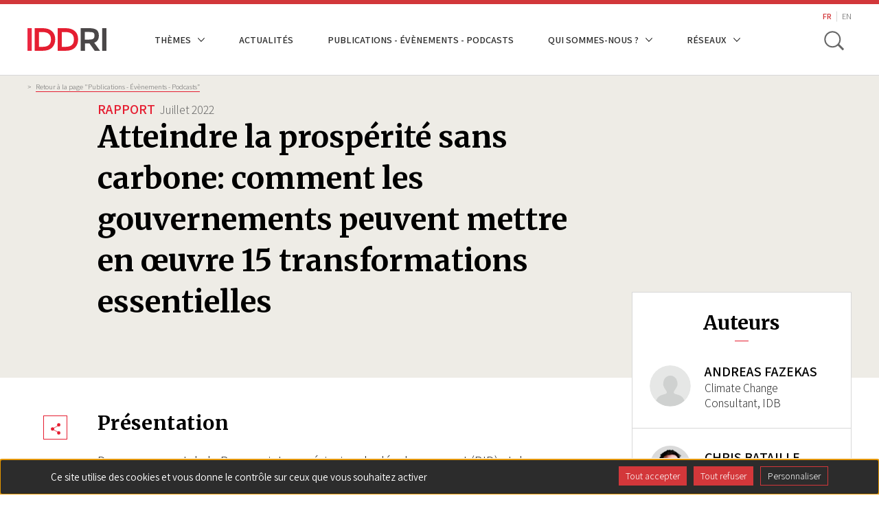

--- FILE ---
content_type: text/html; charset=UTF-8
request_url: https://www.iddri.org/fr/publications-et-evenements/rapport/atteindre-la-prosperite-sans-carbone-comment-les-gouvernements
body_size: 70221
content:


<!DOCTYPE html>
<html lang="fr" dir="ltr" prefix="og: https://ogp.me/ns#">
  <head>
    <meta charset="utf-8" />
<meta name="description" content="Présentation Dans ce rapport de la Banque interaméricaine de développement (BID) et de l&#039;IDDRI, les auteurs ont étudié la littérature académique et les rapports des agences gouvernementales internationales et des think tanks pour dresser une liste de 15 transformations que les pays peuvent envisager d&#039;utiliser pour atteindre zéro émission nette, les avantages qui leur sont associés, les obstacles à leur mise en œuvre et un ensemble de politiques que les gouvernements peuvent utiliser pour lever ces obstacles dans chaque secteur et permettre les transitions. Les six sections du rapport consacrées à l&#039;électricité, aux transports, à l&#039;agriculture, à la sylviculture et à l&#039;utilisation des terres, aux bâtiments, à l&#039;industrie et aux déchets comprennent chacune une ou plusieurs transformations clés permettant de réduire les émissions de GES pour atteindre zéro émission nette. Chaque transformation commence par la définition de l&#039;objectif visé, puis décrit les changements nécessaires pour atteindre cette vision, les avantages qui pourraient découler de sa mise en œuvre, les obstacles à prendre en compte et les politiques susceptibles de réduire efficacement ces obstacles. Lire le rapport en ligne" />
<meta name="robots" content="index, follow" />
<link rel="image_src" href="https://www.iddri.org/sites/default/files/styles/opengraph/public/IMG-PHOTOS/Th%C3%A8mes/IDB-DDP.png?itok=dDmazbzL" />
<meta property="og:site_name" content="IDDRI" />
<meta property="og:type" content="article" />
<meta property="og:url" content="https://www.iddri.org/fr/publications-et-evenements/rapport/atteindre-la-prosperite-sans-carbone-comment-les-gouvernements" />
<meta property="og:title" content="Atteindre la prospérité sans carbone: comment les gouvernements peuvent mettre en œuvre 15 transformations essentielles" />
<meta property="og:description" content="Présentation Dans ce rapport de la Banque interaméricaine de développement (BID) et de l&#039;IDDRI, les auteurs ont étudié la littérature académique et les rapports des agences gouvernementales internationales et des think tanks pour dresser une liste de 15 transformations que les pays peuvent envisager d&#039;utiliser pour atteindre zéro émission nette, les avantages qui leur sont associés, les obstacles à leur mise en œuvre et un ensemble de politiques que les gouvernements peuvent utiliser pour lever ces obstacles dans chaque secteur et permettre les transitions. Les six sections du rapport consacrées à l&#039;électricité, aux transports, à l&#039;agriculture, à la sylviculture et à l&#039;utilisation des terres, aux bâtiments, à l&#039;industrie et aux déchets comprennent chacune une ou plusieurs transformations clés permettant de réduire les émissions de GES pour atteindre zéro émission nette. Chaque transformation commence par la définition de l&#039;objectif visé, puis décrit les changements nécessaires pour atteindre cette vision, les avantages qui pourraient découler de sa mise en œuvre, les obstacles à prendre en compte et les politiques susceptibles de réduire efficacement ces obstacles. Lire le rapport en ligne" />
<meta property="og:image" content="https://www.iddri.org/sites/default/files/styles/opengraph/public/IMG-PHOTOS/Th%C3%A8mes/IDB-DDP.png?itok=dDmazbzL" />
<meta property="og:image:width" content="1200" />
<meta property="og:image:height" content="630" />
<meta name="MobileOptimized" content="width" />
<meta name="HandheldFriendly" content="true" />
<meta name="viewport" content="width=device-width, initial-scale=1.0" />
<link rel="alternate" hreflang="fr" href="https://www.iddri.org/fr/publications-et-evenements/rapport/atteindre-la-prosperite-sans-carbone-comment-les-gouvernements" />
<link rel="alternate" hreflang="en" href="https://www.iddri.org/en/publications-and-events/report/achieving-net-zero-prosperity-how-governments-can-unlock-15" />
<link rel="canonical" href="https://www.iddri.org/fr/publications-et-evenements/rapport/atteindre-la-prosperite-sans-carbone-comment-les-gouvernements" />
<link rel="shortlink" href="https://www.iddri.org/fr/node/26654" />

    <title>Atteindre la prospérité sans carbone: comment les gouvernements peuvent mettre en œuvre 15 transformations essentielles | IDDRI</title>
    <link rel="stylesheet" media="all" href="/sites/default/files/css/optimized/css_bRERo_ZBIrKXBca6rUFbiqU9s5rH-7cgquoq_zxLxg0.DC46eXDXNqd7nAabBNwZ9u8wUQRe9Ua37dH_hzHCrN4.css?t9g0k7" />
<link rel="stylesheet" media="all" href="/sites/default/files/css/optimized/css_Mo82ZZ31cKXAwJBOcyUs1IWfMb405vnexRv9Axiu1E4.BNkKNp68EbDUOqVxDKuKG3tFjrUVQO2lvnrY2ws-ozs.css?t9g0k7" />
<link rel="stylesheet" media="all" href="/sites/default/files/css/optimized/css_RLxG-gqUEGneV3kUIer3dfxF4x3bAorByjG8Qz4sPBM.AAgPzK5O1u0H_2JogUpE4orYI0D2-GRt4idG9TP-Atw.css?t9g0k7" />
<link rel="stylesheet" media="all" href="/sites/default/files/css/optimized/css_ht7sxmQu2oTKSoGWt1ndSu3IDPctjktF20Rb0cf9vn4.dUoS3YriKBjPqKvjKLwLYFu5L_9UAnCwYsqwQSM8Lxc.css?t9g0k7" />
<link rel="stylesheet" media="all" href="/sites/default/files/css/optimized/css_m0smgWnMf514_r7TQkN__Pmr-_EH0FhDUjHaC8_cg0Y.XIGqNnGjyNUqVKK6kYAtCYQBGlkH_cAEYeDKyotbqXU.css?t9g0k7" />
<link rel="stylesheet" media="all" href="/sites/default/files/css/optimized/css_9IddknSS13t2ZyGl1lrdq4Z3fnmU4_26LqVcG7jPJm8.pRq2ogVPqSFZMotAMbfTpYQHaBcUv1PMpX-IACJPrnw.css?t9g0k7" />
<link rel="stylesheet" media="all" href="/sites/default/files/css/optimized/css_y2KkHmWi-iiWSvPhQM4xjMPJI2Kq5GDsavt625YsE1k.BUEjdj2hCBDLvQJqPxHjZbJG2JuXAdB6h3avyHpGdc0.css?t9g0k7" />
<link rel="stylesheet" media="all" href="/sites/default/files/css/optimized/css_o46CzKmvZWVf3RwRT952gosDfYneGHPAINcJDkXQKKw.BDWBT8F-EjL3oc49GtpXpB_U1_zlKHgmyD3h2ya0deA.css?t9g0k7" />
<link rel="stylesheet" media="all" href="/sites/default/files/css/optimized/css_jro9FUjuN8bUVm-dn4S-fVOXWDw6GfZ4jFF67yqKvr8.pdlB5Z6TL4zGhLNll7U6Ppgf_GjatJhK__Ij2YXNUHw.css?t9g0k7" />
<link rel="stylesheet" media="all" href="/sites/default/files/css/optimized/css_vnoMeoxaaLGzIou_V9Kktno_BnLheyZ-Zy2-FOj2Ops.oYn54AOkSGp1k5qXsADMn5oA4Eolu41COpweO_04W20.css?t9g0k7" />
<link rel="stylesheet" media="all" href="/sites/default/files/css/optimized/css_4S2XvMVxhh1162PlqfEQeBQaubiYb-MN7lOIbBqXpXE.BiloNKolqn95_v2XYiVzCXBSnikBkmY1oqqn_MVT92E.css?t9g0k7" />
<link rel="stylesheet" media="all" href="/sites/default/files/css/optimized/css_EqnnaMezCBOH6YcrQ38QIn0P5PWWSvg-HXqGXLk6UhQ.QxgPyTPPKBSYmDDvnNT-cz-TddLSk4M6lxN0SH0xyDA.css?t9g0k7" />
<link rel="stylesheet" media="all" href="/sites/default/files/css/optimized/css_d3ogRY7fV4G8Hj9ztz6WM686MrDqfMQU5ewlNnkbV1U.1DgupRzDx2LS6X99ZbrfW3bau-w2oF5K2VkpBiSCHYk.css?t9g0k7" />
<link rel="stylesheet" media="all" href="/sites/default/files/css/optimized/css_4MbGDD09zXMiaSdgai7zf5Zry4cIquHKTiI26DHZFD8.FC3ToWqr35debD0yfNCJICHXA_YU6U2wbMi8FaPtUno.css?t9g0k7" />
<link rel="stylesheet" media="all" href="/sites/default/files/css/optimized/css_rqST7RlqY6jgCjogaMTorcWI2MBPaDDrbwfxUNmLDZM.R4NDpApz56_t3h00oFMfPVJZZ-OeLqu0BdtL9vgSxnk.css?t9g0k7" />
<link rel="stylesheet" media="all" href="/sites/default/files/css/optimized/css_V7_5j6X6-ZXUSwrIy0UxLbhQhQ18plAkSn4n6_XrtFA.IbIjtqZYSyE2XY7y2fZgRkqZ2maxq0e6ij676dtIUjg.css?t9g0k7" />
<link rel="stylesheet" media="all" href="/sites/default/files/css/optimized/css_lX53zme2ZdraPDlJG3h-jKXUP72iWvLVLOwLnzIu1xM.KHHif-bKGaxpLSNBBV3UGf7SPFdFPx5hMdajpZ6rewo.css?t9g0k7" />
<link rel="stylesheet" media="all" href="/sites/default/files/css/optimized/css__yIwH9FVPCHBS0NCp7PTCp1s2iYCr-dAgxcUyWDRUs8.RRhF81LzJXaXZc65JSreiOoXtNYrSq-12cA5lEHfJKg.css?t9g0k7" />
<link rel="stylesheet" media="all" href="/sites/default/files/css/optimized/css_91BCDYY01qHxZJ4MSRkKYwHauJw81w3sKXvPcZW6puQ.-dIxtx76H6qCIYOivZeKz7q_xHKkzJsymuYUmt5558I.css?t9g0k7" />
<link rel="stylesheet" media="all" href="/sites/default/files/css/optimized/css_rVqyYZFt6Evtl3fYEq6czIGri03gx9wRjz3Y_ItWYEU.OMHY3l3QPw54z-Ar_90u1mpCtiMD2wOOuiQTuwtQc7o.css?t9g0k7" />
<link rel="stylesheet" media="all" href="/sites/default/files/css/optimized/css_qO2AoishdJKLKCtcndQBjWGM8F-wZAF9orv7nXKx68o.6KCt6SUK3ePEf1tO4s4pjQflMvSkZlS-3u4ZVmMdQCM.css?t9g0k7" />
<link rel="stylesheet" media="all" href="/sites/default/files/css/optimized/css_UF7ljNEy5Lc8cUWBxDk9g7IM11HuHz9ssrsS1MFZX20.f6gfY5V52_zIBOspzrcXqDgPHp4Fgo3HQf4hC3L_Rx8.css?t9g0k7" />
<link rel="stylesheet" media="all" href="/sites/default/files/css/optimized/css_Nzm2F3xJlahM2jdRzicLk9wgE1ZT9IqT0sxDYtn4GHw.ekfA6MmWz6UC2TOWfARSd1KjIuuLvU5HrgPWFihqU4I.css?t9g0k7" />
<link rel="stylesheet" media="all" href="/sites/default/files/css/optimized/css_1rvzKwYydUJvySPfT7DtPc8fI0oPy2FglyIV09Fl8oE.myc8X7JVUEF-QyTntfEZ6t9j3V3mWVOX8fj1XuyKngw.css?t9g0k7" />
<link rel="stylesheet" media="all" href="/sites/default/files/css/optimized/css_CeRwom0PAvGUuy7W0NxSt_HRil2MSjwd7p5sWhu67xs.8I2n1K5iiFFp_R6FdJXmpipUTBNRgmGW_L_MGnH8paI.css?t9g0k7" />
<link rel="stylesheet" media="all" href="/sites/default/files/css/optimized/css_JXwuQLNySt7YEiyIafCDAhSDOBW5aW87ZaWwTZEqGbg.pYlWxvMnJuvqyCOD5DJaRDDgdUWGH-mYxEA8f4MUcN8.css?t9g0k7" />
<link rel="stylesheet" media="all" href="/sites/default/files/css/optimized/css_Sw8T02rBw9Z7xsftE6ZM9rJ5umht_AvIYQNAxjwegD8.CxR17DSeu5NkNXAkgyKnrXzmto0jEgMG7UbsbGTv4ds.css?t9g0k7" />
<link rel="stylesheet" media="all" href="/sites/default/files/css/optimized/css_L5f691Y6OmOZJl02aK1aFZ8ruvcIWJm7QSxPu2q6KMU.22-Qqvp9zgwRhnR3jhPisskFXhcZbU_yTRqTRn-BXKw.css?t9g0k7" />
<link rel="stylesheet" media="all" href="/sites/default/files/css/optimized/css_yGEmdijJ6nazKKcJTIDZb-gipnfpmm6HdEdn-AdmlEA.SbyPmQFeZNg8bMlhaqd3nZRFpGBK2bz9JKgQPu99YO8.css?t9g0k7" />
<link rel="stylesheet" media="all" href="/sites/default/files/css/optimized/css_e-ha61-8JqW42ygHCse4GYVczoe6jxRRgFzom2fxTTs.SDCXYhwsr3T9rmZ4Zqy72Af3_2t_JVMXVXyTYklJPYk.css?t9g0k7" />
<link rel="stylesheet" media="all" href="/sites/default/files/css/optimized/css_cjDI52aJ1Vdr-7A_JokZBl0QRxFBCYPZ0-NJTg5pO_Y.FOJ2LQuc15mfABBXze9N9TBWhbeSOIx6O8Ujsk-mCkc.css?t9g0k7" />
<link rel="stylesheet" media="all" href="/sites/default/files/css/optimized/css_V79B7a4qTRJakLA2xfHJmi-DCCztIRV1QuOaDHeVTxg.lyPlAzOZqe4ehQrf0yLLDB8o_GABfHt2U8EAPB6V99Q.css?t9g0k7" />
<link rel="stylesheet" media="all" href="/sites/default/files/css/optimized/css_bEZMFRPzO-2aTxw1AlwlSYaf1ivetnEFRWi7RwiDRHI.nwabwVHQBKl-UGnWst-W270yRuH8f0vbuTx1BV43DUs.css?t9g0k7" />
<link rel="stylesheet" media="all" href="/sites/default/files/css/optimized/css_kV3eX0I_qlJpX1GGDsziko2rskvlJnj2czM_H_UGn5U.NrBfJtpbkCGkt9QEDCAG7BI9PNt5sqT5ohwTfE3whYg.css?t9g0k7" />
<link rel="stylesheet" media="all" href="/sites/default/files/css/optimized/css_3qlPrycG9AtdJQ_YShrNltTnnc14XgV1o_usquKsIY4.6mkOnErO_Y_VQcMNIpaUkOWN8yxoPSDhoKcYoK4657g.css?t9g0k7" />
<link rel="stylesheet" media="all" href="/sites/default/files/css/optimized/css_SyL6713bJz4VzkK2SfEx2PZVfO8E_Grsaxet1SwEQmU.tGkW48I0Is2MMPFdupAN1tmK-tItbD6ALEezBG_66vE.css?t9g0k7" />
<link rel="stylesheet" media="all" href="/sites/default/files/css/optimized/css_Cpr4lLkyjMwfaGmXsOqOycH_S7t7QPIeBpynTJJ41FU.m_uDhLomlz9gFYleFOGt-D9Z7kvKW-qNyws9PCOZ7Tw.css?t9g0k7" />
<link rel="stylesheet" media="all" href="/sites/default/files/css/optimized/css_DdDn1MBEZK8VYyM-mRwQoqOCeg6D6xselAwWsDd_Ww8.dtCX1NiF8MsfnVpYA7eHdQhpcin0SLWj1ov4Ffv2rMk.css?t9g0k7" />
<link rel="stylesheet" media="all" href="/sites/default/files/css/optimized/css_C5pLAVLDSYD88KXTwIwfUHo-UIQNX-u2HCLBXD6c8v8.hBAohnRj15OcDJ-sg3EndadbiD2CeHADNS7lpcPLmPQ.css?t9g0k7" />
<link rel="stylesheet" media="all" href="/sites/default/files/css/optimized/css_KcWoJZNBEXNRWCa3YGmNXV267kZTwCB6ixIuQ2drNG4.9IQPFqtVtvtL4162wEd0sLboAFvj-DHTqVdkbytlirk.css?t9g0k7" />
<link rel="stylesheet" media="all" href="/sites/default/files/css/optimized/css_jyqAAcsudcfC9PcJd63Dc817q1h3P41zWEKQKpwuf9g.4Yd2GnbmsrzVh3aFzWiKyD50T7b50_cmOiZHnARWVdo.css?t9g0k7" />
<link rel="stylesheet" media="all" href="/sites/default/files/css/optimized/css_zcWWoPyqxP6Ts9j1UmpKlAdXL0LxFdAFsvh7LHGP9hg.ZWzCbxr9TLtMBz-nWc2zd6pc40czrKX1no2quZGAzr8.css?t9g0k7" />
<link rel="stylesheet" media="all" href="/sites/default/files/css/optimized/css_v7Q33bGI1xcDVAJ-XqDcpKbhFPCB2YMUx-EVRneODOo.g0nnWZyzoK1IR_-soC0mDbbepsRaAgjAYyUvF0T-VvM.css?t9g0k7" />
<link rel="stylesheet" media="all" href="/sites/default/files/css/optimized/css_RXsj9VMvl9LttbP-7mR4MY80vqjpgLu1pn_NiS2ZidM.bOHA5UKA80OI2-FLIvokNB6NModOGz6FuclXzzR0DNc.css?t9g0k7" />
<link rel="stylesheet" media="all" href="/themes/custom/iddri/node_modules/share-this/dist/share-this.css?t9g0k7" />
<link rel="stylesheet" media="all" href="/sites/default/files/css/optimized/css_mq-_eG7MPY2naMAqHbIEQen1IJtgRa4s9lRIh6Hfno4.b2npJ92V29HdamueyPj7Pyz1qXfWXJiKqu4KOJzULh4.css?t9g0k7" />
<link rel="stylesheet" media="all" href="/sites/default/files/css/optimized/css_BkzEfssMK88pYiRsJaovquO-4epCeJJihKl1Ap7FVUI.yNc5So6NyD-552zt0yNLBGokTBIFCO5JmwGhgL_DcEE.css?t9g0k7" />
<link rel="stylesheet" media="all" href="//fonts.googleapis.com/css?family=Assistant:300,400,600|Merriweather:700" />

    
    <link rel="apple-touch-icon" sizes="57x57" href="/themes/custom/iddri/images/favicon/apple-icon-57x57.png">
    <link rel="apple-touch-icon" sizes="60x60" href="/themes/custom/iddri/images/favicon/apple-icon-60x60.png">
    <link rel="apple-touch-icon" sizes="72x72" href="/themes/custom/iddri/images/favicon/apple-icon-72x72.png">
    <link rel="apple-touch-icon" sizes="76x76" href="/themes/custom/iddri/images/favicon/apple-icon-76x76.png">
    <link rel="apple-touch-icon" sizes="114x114" href="/themes/custom/iddri/images/favicon/apple-icon-114x114.png">
    <link rel="apple-touch-icon" sizes="120x120" href="/themes/custom/iddri/images/favicon/apple-icon-120x120.png">
    <link rel="apple-touch-icon" sizes="144x144" href="/themes/custom/iddri/images/favicon/apple-icon-144x144.png">
    <link rel="apple-touch-icon" sizes="152x152" href="/themes/custom/iddri/images/favicon/apple-icon-152x152.png">
    <link rel="apple-touch-icon" sizes="180x180" href="/themes/custom/iddri/images/favicon/apple-icon-180x180.png">
    <link rel="icon" type="image/png" sizes="192x192"  href="/themes/custom/iddri/images/favicon/android-icon-192x192.png">
    <link rel="icon" type="image/png" sizes="32x32" href="/themes/custom/iddri/images/favicon/favicon-32x32.png">
    <link rel="icon" type="image/png" sizes="96x96" href="/themes/custom/iddri/images/favicon/favicon-96x96.png">
    <link rel="icon" type="image/png" sizes="16x16" href="/themes/custom/iddri/images/favicon/favicon-16x16.png">
    <link rel="manifest" href="/themes/custom/iddri/images/favicon/manifest.json">
    <meta name="msapplication-TileColor" content="#ffffff">
    <meta name="msapplication-TileImage" content="/themes/custom/iddri/images/favicon/ms-icon-144x144.png">
    <meta name="theme-color" content="#ffffff">

    <!-- Matomo -->
    <script>
      var _paq = window._paq = window._paq || [];
      /* tracker methods like "setCustomDimension" should be called before "trackPageView" */
      _paq.push(['trackPageView']);
      _paq.push(['enableLinkTracking']);
      (function() {
        var u="https://iddri.matomo.cloud/";
        _paq.push(['setTrackerUrl', u+'matomo.php']);
        _paq.push(['setSiteId', '1']);
        var d=document, g=d.createElement('script'), s=d.getElementsByTagName('script')[0];
        g.async=true; g.src='//cdn.matomo.cloud/iddri.matomo.cloud/matomo.js'; s.parentNode.insertBefore(g,s);
      })();
    </script>
    <!-- End Matomo Code -->
  </head>
  <body class="path-node page-node-type-publication">

        <a href="#main-content" class="visually-hidden focusable skip-link">
      Aller au contenu principal
    </a>
    
      <div class="dialog-off-canvas-main-canvas" data-off-canvas-main-canvas>
    
<div class="layout-container">
  <header class="header-site" role="banner">
    <div class="header-site__wrapper">
        <div class="container">
            <div class="flex-content-vcenter">
                <a href="https://www.iddri.org/fr" class="header-site__logo-wrap">
                                      <img class="header-site__logo" src="/themes/custom/iddri/images/logo.svg" alt="IDDRI" />
                                  </a>

                
                                      <div class="region region-header">
    <nav role="navigation" aria-labelledby="block-iddri-main-menu-menu" id="block-iddri-main-menu" class="block block-menu navigation menu--main">
            
  <h2 class="visually-hidden" id="block-iddri-main-menu-menu">Navigation principale</h2>
  

        
							<ul data-region="header" class="menu">
																	<li class="menu-item menu-item--expanded">
						<span>Thèmes</span>
													<div class="dropdown-mainnav">
								<div class="container">
									<div class="dropdown-inner">
										<h2>Thèmes</h2>
										<div class="dropdown-elements">
																																												<ul class="menu">
																		<li class="menu-item">
						<a href="/fr/themes/agriculture-et-alimentation" data-drupal-link-system-path="node/27048">Agriculture et alimentation</a>
											</li>
														<li class="menu-item">
						<a href="/fr/themes/biodiversite" data-drupal-link-system-path="node/19248">Biodiversité</a>
											</li>
														<li class="menu-item">
						<a href="/fr/themes/climat" data-drupal-link-system-path="node/19247">Climat</a>
											</li>
														<li class="menu-item">
						<a href="/fr/themes/energie" data-drupal-link-system-path="node/27060">Énergie</a>
											</li>
														<li class="menu-item">
						<a href="/fr/themes/financement-des-economies-en-developpement" data-drupal-link-system-path="node/19246">Financement des économies en développement</a>
											</li>
							</ul>
			
																																																								<ul class="menu">
																		<li class="menu-item">
						<a href="/fr/themes/modes-de-vie" data-drupal-link-system-path="node/27062">Modes de vie</a>
											</li>
														<li class="menu-item">
						<a href="/fr/themes/nouvelles-politiques-industrielles" data-drupal-link-system-path="node/27236">Nouvelles politiques industrielles</a>
											</li>
														<li class="menu-item">
						<a href="/fr/themes/ocean" data-drupal-link-system-path="node/22455">Océan</a>
											</li>
														<li class="menu-item">
						<a href="/fr/themes/pacte-vert-europeen" data-drupal-link-system-path="node/27061">Pacte vert européen</a>
											</li>
														<li class="menu-item">
						<a href="/fr/themes/transport" data-drupal-link-system-path="node/27047">Transport</a>
											</li>
							</ul>
			
																																	</div>
									</div>
								</div>
							</div>
											</li>
														<li class="menu-item">
						<a href="/fr/actualites" data-drupal-link-system-path="node/27446">Actualités</a>
											</li>
														<li class="menu-item">
						<a href="/fr/publications-et-evenements" data-drupal-link-system-path="publi-events">Publications - Évènements - Podcasts</a>
											</li>
														<li class="menu-item menu-item--expanded">
						<span>Qui sommes-nous ?</span>
													<div class="dropdown-mainnav">
								<div class="container">
									<div class="dropdown-inner">
										<h2>Qui sommes-nous ?</h2>
										<div class="dropdown-elements">
																																												<ul class="menu">
																		<li class="menu-item">
						<a href="/fr/iddri-en-bref" data-drupal-link-system-path="node/18188">L&#039;Iddri en bref</a>
											</li>
														<li class="menu-item">
						<a href="/fr/iddri-en-bref/equipe" data-drupal-link-system-path="node/16391">Équipe</a>
											</li>
														<li class="menu-item">
						<a href="/fr/iddri-en-bref/gouvernance" data-drupal-link-system-path="node/22897">Instances de gouvernance</a>
											</li>
														<li class="menu-item">
						<a href="/fr/iddri-en-bref/partenaires-financiers" data-drupal-link-system-path="node/22908">Partenaires financiers</a>
											</li>
														<li class="menu-item">
						<a href="/fr/iddri-en-bref/partenaires-de-recherche-et-dintervention" data-drupal-link-system-path="node/22909">Partenaires de recherche</a>
											</li>
							</ul>
			
																																																<div class="special_item">
																						<ul class="menu">
																		<li class="menu-item">
						<a href="/fr/iddri-en-bref/transparence-sur-la-gouvernance-et-le-financement" data-drupal-link-system-path="node/22571">Transparence</a>
											</li>
														<li class="menu-item">
						<a href="/fr/iddri-en-bref/rapports-dactivites" data-drupal-link-system-path="node/22559">Rapports d&#039;activités</a>
											</li>
														<li class="menu-item">
						<a href="/fr/iddri-en-bref/contact" data-drupal-link-system-path="node/22569">Contact</a>
											</li>
														<li class="menu-item">
						<a href="/fr/iddri-en-bref/emplois-et-stages" data-drupal-link-system-path="node/22882">Emplois et stages</a>
											</li>
							</ul>
			
														<ul class="social-list">
															<li>
																<a href="https://www.linkedin.com/company/iddri/" target="_blank" class="linkedin ln-social">ln|LinkedIn</a>
															</li>
															<li>
																<a href="https://bsky.app/profile/iddri.bsky.social" target="_blank" class="bluesky bs-social">bs|Bluesky</a>
															</li>
															<li>
																<a href="https://www.youtube.com/user/IddriTV" target="_blank" class="youtube yt-social">yt|Youtube</a>
															</li>
														</ul>
													</div>
																																	</div>
									</div>
								</div>
							</div>
											</li>
														<li class="menu-item menu-item--expanded">
						<span>Réseaux</span>
													<div class="dropdown-mainnav">
								<div class="container">
									<div class="dropdown-inner">
										<h2>Réseaux</h2>
										<div class="dropdown-elements">
																																												<ul class="menu">
																		<li class="menu-item">
						<a href="/fr/reseau/deep-decarbonization-pathways" data-drupal-link-system-path="node/27050">Deep Decarbonization Pathways</a>
											</li>
														<li class="menu-item">
						<a href="/fr/reseau/institut-mobilites-en-transition" data-drupal-link-system-path="node/27049">Institut Mobilités en Transition</a>
											</li>
														<li class="menu-item">
						<a href="/fr/reseau/ukama" data-drupal-link-system-path="node/27051">Ukȧmȧ</a>
											</li>
														<li class="menu-item">
						<a href="/fr/reseau/european-think-tanks-group" data-drupal-link-system-path="node/27052">European Think Tanks Group</a>
											</li>
														<li class="menu-item">
						<a href="/fr/reseau/think-sustainable-europe" data-drupal-link-system-path="node/27053">Think Sustainable Europe</a>
											</li>
							</ul>
			
																																																								<ul class="menu">
																		<li class="menu-item">
						<a href="/fr/reseau/idgm" data-drupal-link-system-path="node/27054">IDGM +</a>
											</li>
							</ul>
			
																																	</div>
									</div>
								</div>
							</div>
											</li>
							</ul>
			


  </nav>
<div class="language-switcher-language-url block block-language block-language-blocklanguage-interface" id="block-iddri-lang-switcher" role="navigation">
  
    
      <ul class="links"><li hreflang="fr" data-drupal-link-system-path="node/26654" class="fr is-active" aria-current="page"><a href="/fr/publications-et-evenements/rapport/atteindre-la-prosperite-sans-carbone-comment-les-gouvernements" class="language-link is-active" hreflang="fr" data-drupal-link-system-path="node/26654" aria-current="page">FR</a></li><li hreflang="en" data-drupal-link-system-path="node/26654" class="en"><a href="/en/publications-and-events/report/achieving-net-zero-prosperity-how-governments-can-unlock-15" class="language-link" hreflang="en" data-drupal-link-system-path="node/26654">EN</a></li></ul>
  </div>
<div class="views-exposed-form block block-search container-inline" id="block-search-form-block">
  
    
      <form class="iddri-search-form" data-drupal-selector="iddri-search-form" action="/fr/publications-et-evenements/rapport/atteindre-la-prosperite-sans-carbone-comment-les-gouvernements" method="post" id="iddri-search-form" accept-charset="UTF-8">
  <div class="form-item js-form-wrapper form-wrapper" id="edit-title"><input placeholder="Mots-clés" data-drupal-selector="edit-title" type="text" id="edit-title" name="title" value="" size="60" maxlength="128" class="form-text required" required="required" aria-required="true" />
</div>
<input data-drupal-selector="form-dhrukbgp2duhpjnuphycqiyuykpxafea0dtceckuvzi" type="hidden" name="form_build_id" value="form-dhrukbgP2DUhPJnUphYCqiYuYKpxaFea0dTCEckUVzI" />
<input data-drupal-selector="edit-iddri-search-form" type="hidden" name="form_id" value="iddri_search_form" />
<div data-drupal-selector="edit-actions" class="form-actions js-form-wrapper form-wrapper" id="edit-actions"><input data-drupal-selector="edit-submit" type="submit" id="edit-submit" name="op" value="OK" class="button js-form-submit form-submit" />
</div>

</form>

  </div>

  </div>

                            </div>


            <div class="flex-content-vcenter">
              
                
                <button type="button" class="header-site__search js-toggle-search" aria-label="toggle search">
                    <span class="search-icon__item" aria-hidden="true"></span>
                    <span class="hide-visually">Toggle search</span>
                </button>

                <button class="hamburger js-toggle-nav">
                    <span class="hamburger__inner js-hamburger-inner"></span>
                </button>
            </div>
        </div>
    </div>
</header>

<div class="mobile-nav js-mobile-nav">
    <div class="container">
        <div class="mobile-nav__wrap">
            <nav role="navigation" aria-labelledby="block-iddri-main-menu-menu" id="block-iddri-main-menu" class="block block-menu navigation menu--main">
            
  <h2 class="visually-hidden" id="block-iddri-main-menu-menu">Navigation principale</h2>
  

        
							<ul data-region="header" class="menu">
																	<li class="menu-item menu-item--expanded">
						<span>Thèmes</span>
													<div class="dropdown-mainnav">
								<div class="container">
									<div class="dropdown-inner">
										<h2>Thèmes</h2>
										<div class="dropdown-elements">
																																												<ul class="menu">
																		<li class="menu-item">
						<a href="/fr/themes/agriculture-et-alimentation" data-drupal-link-system-path="node/27048">Agriculture et alimentation</a>
											</li>
														<li class="menu-item">
						<a href="/fr/themes/biodiversite" data-drupal-link-system-path="node/19248">Biodiversité</a>
											</li>
														<li class="menu-item">
						<a href="/fr/themes/climat" data-drupal-link-system-path="node/19247">Climat</a>
											</li>
														<li class="menu-item">
						<a href="/fr/themes/energie" data-drupal-link-system-path="node/27060">Énergie</a>
											</li>
														<li class="menu-item">
						<a href="/fr/themes/financement-des-economies-en-developpement" data-drupal-link-system-path="node/19246">Financement des économies en développement</a>
											</li>
							</ul>
			
																																																								<ul class="menu">
																		<li class="menu-item">
						<a href="/fr/themes/modes-de-vie" data-drupal-link-system-path="node/27062">Modes de vie</a>
											</li>
														<li class="menu-item">
						<a href="/fr/themes/nouvelles-politiques-industrielles" data-drupal-link-system-path="node/27236">Nouvelles politiques industrielles</a>
											</li>
														<li class="menu-item">
						<a href="/fr/themes/ocean" data-drupal-link-system-path="node/22455">Océan</a>
											</li>
														<li class="menu-item">
						<a href="/fr/themes/pacte-vert-europeen" data-drupal-link-system-path="node/27061">Pacte vert européen</a>
											</li>
														<li class="menu-item">
						<a href="/fr/themes/transport" data-drupal-link-system-path="node/27047">Transport</a>
											</li>
							</ul>
			
																																	</div>
									</div>
								</div>
							</div>
											</li>
														<li class="menu-item">
						<a href="/fr/actualites" data-drupal-link-system-path="node/27446">Actualités</a>
											</li>
														<li class="menu-item">
						<a href="/fr/publications-et-evenements" data-drupal-link-system-path="publi-events">Publications - Évènements - Podcasts</a>
											</li>
														<li class="menu-item menu-item--expanded">
						<span>Qui sommes-nous ?</span>
													<div class="dropdown-mainnav">
								<div class="container">
									<div class="dropdown-inner">
										<h2>Qui sommes-nous ?</h2>
										<div class="dropdown-elements">
																																												<ul class="menu">
																		<li class="menu-item">
						<a href="/fr/iddri-en-bref" data-drupal-link-system-path="node/18188">L&#039;Iddri en bref</a>
											</li>
														<li class="menu-item">
						<a href="/fr/iddri-en-bref/equipe" data-drupal-link-system-path="node/16391">Équipe</a>
											</li>
														<li class="menu-item">
						<a href="/fr/iddri-en-bref/gouvernance" data-drupal-link-system-path="node/22897">Instances de gouvernance</a>
											</li>
														<li class="menu-item">
						<a href="/fr/iddri-en-bref/partenaires-financiers" data-drupal-link-system-path="node/22908">Partenaires financiers</a>
											</li>
														<li class="menu-item">
						<a href="/fr/iddri-en-bref/partenaires-de-recherche-et-dintervention" data-drupal-link-system-path="node/22909">Partenaires de recherche</a>
											</li>
							</ul>
			
																																																<div class="special_item">
																						<ul class="menu">
																		<li class="menu-item">
						<a href="/fr/iddri-en-bref/transparence-sur-la-gouvernance-et-le-financement" data-drupal-link-system-path="node/22571">Transparence</a>
											</li>
														<li class="menu-item">
						<a href="/fr/iddri-en-bref/rapports-dactivites" data-drupal-link-system-path="node/22559">Rapports d&#039;activités</a>
											</li>
														<li class="menu-item">
						<a href="/fr/iddri-en-bref/contact" data-drupal-link-system-path="node/22569">Contact</a>
											</li>
														<li class="menu-item">
						<a href="/fr/iddri-en-bref/emplois-et-stages" data-drupal-link-system-path="node/22882">Emplois et stages</a>
											</li>
							</ul>
			
														<ul class="social-list">
															<li>
																<a href="https://www.linkedin.com/company/iddri/" target="_blank" class="linkedin ln-social">ln|LinkedIn</a>
															</li>
															<li>
																<a href="https://bsky.app/profile/iddri.bsky.social" target="_blank" class="bluesky bs-social">bs|Bluesky</a>
															</li>
															<li>
																<a href="https://www.youtube.com/user/IddriTV" target="_blank" class="youtube yt-social">yt|Youtube</a>
															</li>
														</ul>
													</div>
																																	</div>
									</div>
								</div>
							</div>
											</li>
														<li class="menu-item menu-item--expanded">
						<span>Réseaux</span>
													<div class="dropdown-mainnav">
								<div class="container">
									<div class="dropdown-inner">
										<h2>Réseaux</h2>
										<div class="dropdown-elements">
																																												<ul class="menu">
																		<li class="menu-item">
						<a href="/fr/reseau/deep-decarbonization-pathways" data-drupal-link-system-path="node/27050">Deep Decarbonization Pathways</a>
											</li>
														<li class="menu-item">
						<a href="/fr/reseau/institut-mobilites-en-transition" data-drupal-link-system-path="node/27049">Institut Mobilités en Transition</a>
											</li>
														<li class="menu-item">
						<a href="/fr/reseau/ukama" data-drupal-link-system-path="node/27051">Ukȧmȧ</a>
											</li>
														<li class="menu-item">
						<a href="/fr/reseau/european-think-tanks-group" data-drupal-link-system-path="node/27052">European Think Tanks Group</a>
											</li>
														<li class="menu-item">
						<a href="/fr/reseau/think-sustainable-europe" data-drupal-link-system-path="node/27053">Think Sustainable Europe</a>
											</li>
							</ul>
			
																																																								<ul class="menu">
																		<li class="menu-item">
						<a href="/fr/reseau/idgm" data-drupal-link-system-path="node/27054">IDGM +</a>
											</li>
							</ul>
			
																																	</div>
									</div>
								</div>
							</div>
											</li>
							</ul>
			


  </nav>


            
        </div>

        <div class="language-switcher-language-url block block-language block-language-blocklanguage-interface" id="block-iddri-lang-switcher" role="navigation">
  
    
      <ul class="links"><li hreflang="fr" data-drupal-link-system-path="node/26654" class="fr is-active" aria-current="page"><a href="/fr/publications-et-evenements/rapport/atteindre-la-prosperite-sans-carbone-comment-les-gouvernements" class="language-link is-active" hreflang="fr" data-drupal-link-system-path="node/26654" aria-current="page">FR</a></li><li hreflang="en" data-drupal-link-system-path="node/26654" class="en"><a href="/en/publications-and-events/report/achieving-net-zero-prosperity-how-governments-can-unlock-15" class="language-link" hreflang="en" data-drupal-link-system-path="node/26654">EN</a></li></ul>
  </div>

    </div>
</div>






  <main role="main" class="site-wrapper">
    <div class="container">
      <a id="main-content" tabindex="-1"></a>
      <div class="layout-content">
          <div class="region region-content">
    <div id="block-iddri-breadcrumb-block" class="block block-system block-system-breadcrumb-block">
  
    
        <nav class="breadcrumb" role="navigation" aria-labelledby="system-breadcrumb">
    <h2 id="system-breadcrumb" class="visually-hidden">Fil d'Ariane</h2>
    <ol>
          <li class="breadcrumb__item">
        <span>></span>
                  <a href="/fr/publications-et-evenements" class="breadcrumb__link">Retour à la page "Publications - Évènements - Podcasts”</a>
              </li>
        </ol>
  </nav>

  </div>
<div data-drupal-messages-fallback class="hidden"></div>


<article class="publication publication-full page-wrapper">

    <header class="page-header " >
        <div class="row">
            <div class="col-7plus push-1">
                <div class="publication__metas">
                    <span class="category category--publi">Rapport</span>
                    Juillet 2022
                </div>
                <h1 class="page-title page-title--publication "><span class="field field--name-title field--type-string field--label-hidden">Atteindre la prospérité sans carbone: comment les gouvernements peuvent mettre en œuvre  15 transformations essentielles</span>
</h1>
                <p class="page-intro"></p>

                
                                  
                
            </div>
        </div>
    </header>

    <div class="row flex-content">
        <div class="col-1">
            <div class="article-full__social js-social-toolbar"><div class="js-share-bar-wrap share-bar-wrap">
  <button class="js-toggle-share-bar share-bar__link">
    <svg width="14px" height="17px" class="icon-share2">
      <use xlink:href="/themes/custom/iddri/images/icons.svg#share" />
    </svg>
    <span class="hide-visually">Share</span>
  </button>

  <ul class="share-bar js-share-bar">
    <li class="share-bar__item">
      <a href="https://www.facebook.com/sharer/sharer.php?u=https%3A%2F%2Fwww.iddri.org%2Ffr%2Fpublications-et-evenements%2Frapport%2Fatteindre-la-prosperite-sans-carbone-comment-les-gouvernements" target="_blank" class="share-bar__link share-bar__link--sub js-popup">
        <svg width="7px" height="15px" class="icon-share2">
          <use xlink:href="/themes/custom/iddri/images/icons.svg#fb2" />
        </svg>
        <span class="hide-visually">Share on Facebook</span>
      </a>
    </li>

    <li class="share-bar__item">
      <a href="https://bsky.app/intent/compose?text=Atteindre+la+prosp%C3%A9rit%C3%A9+sans+carbone%3A+comment+les+gouvernements+peuvent+mettre+en+%C5%93uvre++15+transformations+essentielles https%3A%2F%2Fwww.iddri.org%2Ffr%2Fpublications-et-evenements%2Frapport%2Fatteindre-la-prosperite-sans-carbone-comment-les-gouvernements via @iddri.bsky.social" target="_blank" class="share-bar__link share-bar__link--sub share-bar__link--small js-popup">
        <svg xmlns="http://www.w3.org/2000/svg" xmlns:xlink="http://www.w3.org/1999/xlink" width="15px" height="13px" viewBox="0 0 14 13" version="1.1" class="icon-share2"><path d="M 3.167969 1.078125 C 4.71875 2.304688 6.386719 4.789062 7 6.121094 C 7.613281 4.789062 9.28125 2.304688 10.832031 1.078125 C 11.953125 0.195312 13.765625 -0.488281 13.765625 1.6875 C 13.765625 2.121094 13.53125 5.335938 13.390625 5.859375 C 12.90625 7.675781 11.148438 8.136719 9.582031 7.855469 C 12.320312 8.347656 13.015625 9.96875 11.511719 11.589844 C 8.65625 14.671875 7.40625 10.816406 7.085938 9.832031 C 7.027344 9.648438 7 9.566406 7 9.636719 C 7 9.566406 6.972656 9.648438 6.914062 9.832031 C 6.59375 10.816406 5.34375 14.671875 2.488281 11.589844 C 0.984375 9.96875 1.679688 8.347656 4.417969 7.855469 C 2.851562 8.136719 1.09375 7.675781 0.609375 5.859375 C 0.46875 5.335938 0.234375 2.121094 0.234375 1.6875 C 0.234375 -0.488281 2.046875 0.195312 3.167969 1.078125 Z M 3.167969 1.078125 "></path>
        </svg>
        <span class="hide-visually">Share on BlueSky</span>
      </a>
    </li>

    <li class="share-bar__item">
      <a href="https://www.linkedin.com/shareArticle?mini=true&url=https%3A%2F%2Fwww.iddri.org%2Ffr%2Fpublications-et-evenements%2Frapport%2Fatteindre-la-prosperite-sans-carbone-comment-les-gouvernements&title=Atteindre+la+prosp%C3%A9rit%C3%A9+sans+carbone%3A+comment+les+gouvernements+peuvent+mettre+en+%C5%93uvre++15+transformations+essentielles" target="_blank" class="share-bar__link share-bar__link--sub share-bar__link--small js-popup">
        <svg width="12px" height="12px" class="icon-share2">
          <use xlink:href="/themes/custom/iddri/images/icons.svg#linkedin2" />
        </svg>
        <span class="hide-visually">Share on Linkedin</span>
      </a>
    </li>
  </ul>
</div>
</div>

        </div>
        <div class="col-7 col-sm-12">
                        <div class="page-content">
                                <div class="page-chapo wysiwyg  page-chapo--lettrine ">
                    
            <div class="clearfix text-formatted field field--name-field-chapo field--type-text-long field--label-hidden field__item"><h2>Présentation</h2>

<p>Dans ce rapport de la Banque interaméricaine de développement (BID) et de l'IDDRI, les auteurs ont étudié la littérature académique et les rapports des agences gouvernementales internationales et des think tanks pour dresser une liste de 15 transformations que les pays peuvent envisager d'utiliser pour atteindre zéro émission nette, les avantages qui leur sont associés, les obstacles à leur mise en œuvre et un ensemble de politiques que les gouvernements peuvent utiliser pour lever ces obstacles dans chaque secteur et permettre les transitions.</p>

<p>Les six sections du rapport consacrées à l'électricité, aux transports, à l'agriculture, à la sylviculture et à l'utilisation des terres, aux bâtiments, à l'industrie et aux déchets comprennent chacune une ou plusieurs transformations clés permettant de réduire les émissions de GES pour atteindre zéro émission nette. Chaque transformation commence par la définition de l'objectif visé, puis décrit les changements nécessaires pour atteindre cette vision, les avantages qui pourraient découler de sa mise en œuvre, les obstacles à prendre en compte et les politiques susceptibles de réduire efficacement ces obstacles.</p>

<p><a class="wysiwyg-link wysiwyg-link--download" href="https://publications.iadb.org/fr/atteindre-la-prosperite-sans-carbone-comment-les-gouvernements-peuvent-mettre-en-oeuvre-15" target="_blank">Lire le rapport en ligne</a></p></div>
      
                </div>
                
                                <div class="wysiwyg">
                    
            <div class="clearfix text-formatted field field--name-body field--type-text-with-summary field--label-hidden field__item"><h2>Résumé</h2>

<p>Il est nécessaire de parvenir à zéro émission nette pour limiter le réchauffement de la planète bien en dessous de 2 °C et vers 1,5 °C, qui sont les objectifs de température de l'Accord de Paris. Plus de 50 pays dans le monde se sont fixé des objectifs pour cela, généralement d'ici à 2050, et la plupart des autres pays travaillent sur des objectifs similaires. La réalisation de ces objectifs nécessite des transformations dans les secteurs de l'électricité, des transports, de l'agriculture, de l'utilisation des sols, des bâtiments, de l'industrie et de la gestion des déchets. S'il existe des solutions pour passer à une économie neutre en carbone, notamment des changements technologiques et comportementaux, qui s'accompagnent souvent d'avantages économiques, sociaux ou de développement, de nombreux obstacles empêchent leur mise en œuvre. Ce rapport compile les données de la littérature académique et grise pour identifier 15 transformations sectorielles qui permettent d'atteindre zéro émission nette. Il énumère ensuite les obstacles qui empêchent leur mise en œuvre, tels que les obstacles liés aux infrastructures, aux réglementations, aux finances publiques et privées, à l'information et aux questions d'économie politique. Enfin, le rapport fournit plus de 50 exemples d'interventions gouvernementales au niveau sectoriel qui peuvent lever ces obstacles, comme la construction d'infrastructures, la réforme des réglementations et des subventions, la fourniture d'informations et le renforcement des capacités, et la gestion des impacts distributifs. Les gouvernements peuvent utiliser ces informations pour élaborer des stratégies climatiques globales qui traduisent l'objectif de zéro émission nette à long terme en une feuille de route des transformations requises dans chaque secteur, puis travailler à la conception et à la mise en œuvre d'interventions gouvernementales aux niveaux national, régional ou local pour les rendre possibles.</p></div>
      
                </div>
                
                <div class="footnotes_container wysiwyg hidden"><ul class="footnotes"></ul></div>

                            </div>

            
            

            <ul class="authors-list">
                              Auteurs : 
                                                                    <li class="authors-list__item">
                                              Andreas Fazekas,                                       </li>
                                                      <li class="authors-list__item">
                                                <a href="/fr/iddri-en-bref/equipe/chris-bataille">Chris Bataille, </a>
                                      </li>
                                                      <li class="authors-list__item">
                                              Adrien Vogt-Schilb                                      </li>
                            </ul>
            
            <ul class="tags">
                <li class="tags__item"><a href="/fr/publications-et-evenements/climat" hreflang="fr">Climat</a></li>

                
<li class="tags__item"><a href="/fr/publications-et-evenements/strategies-de-long-terme" hreflang="fr">Stratégies de long terme</a></li>
<li class="tags__item"><a href="/fr/publications-et-evenements/ndc" hreflang="fr">NDC</a></li>
<li class="tags__item"><a href="/fr/publications-et-evenements/neutralite-carbone" hreflang="fr">Neutralité carbone</a></li>
<li class="tags__item"><a href="/fr/publications-et-evenements/accord-de-paris" hreflang="fr">Accord de Paris</a></li>



            </ul>
        </div>

                <div class="col-4 justify-right col-sm-12 sidebar-wrap-publi">
                        <div class="sidebar ">
                              <h2 class="page-section-title page-section-title--small">Auteurs</h2>
                              <div class="authors-teaser-wrap">
                
      <div class="field field--name-field-authors field--type-entity-reference field--label-hidden field__items">
              <div class="field__item"><article class="author-teaser">
      <div class="flex-content">
          <svg viewBox="0 0 59.3 59.3" width="60" height="60" class="default-img">
      <defs>
        <clipPath id="clip-path" transform="translate(0 0)">
          <circle cx="29.7" cy="29.7" r="29.6" transform="translate(-7.4 9.9) rotate(-17)" fill="none"/>
        </clipPath>
      </defs>
      <circle cx="29.6" cy="29.6" r="29.6" fill="#e6e7e6"/>
      <g clip-path="url(#clip-path)">
        <path d="M22.7,41.1l-5,1.5a12.7,12.7,0,0,0-7.6,6.2l-1.8,5a4.1,4.1,0,0,0,2.2,5.1H48.8A4.1,4.1,0,0,0,51,53.8l-1.8-5a12.5,12.5,0,0,0-7.6-6.2l-5-1.5a2.7,2.7,0,0,1-1.7-3.4l.5-.8,3.2-5a9.8,9.8,0,0,0,1.4-7L39.6,23a9.7,9.7,0,0,0-4-6.4h-.1a9.7,9.7,0,0,0-11.7.2h-.1a9.7,9.7,0,0,0-3.5,5.5l-.5,2.3a9.9,9.9,0,0,0,1.3,7.5l3,4.7.5.8A2.7,2.7,0,0,1,22.7,41.1Z" transform="translate(0 0)" fill="#cfd1d0"/>
      </g>
    </svg>
        <div class="author-teaser__txt">
      <h3 class="category category--author">Andreas Fazekas</h3>
      <p>Climate Change Consultant, IDB</p>
    </div>
      </div>
  </article>
</div>
              <div class="field__item"><article class="author-teaser">
      <a href="/fr/iddri-en-bref/equipe/chris-bataille" class="flex-content">
          
            <div class="field field--name-field-user-picture field--type-image field--label-hidden field__item">  <img loading="lazy" src="/sites/default/files/styles/user_small/public/IMG-PHOTOS/Profils/Iddri-And-Co/Equipe/bataille_chris_fondgris.png?itok=NVnIQARZ" width="60" height="60" alt="" class="image-style-user-small" />


</div>
      
        <div class="author-teaser__txt">
      <h3 class="category category--author">Chris Bataille</h3>
      <p>Chercheur associé</p>
    </div>
          <svg class="icon-arrow-right">
        <use xlink:href="/themes/custom/iddri/images/icons.svg#arrow-right" />
      </svg>
    </a>
  </article>
</div>
              <div class="field__item"><article class="author-teaser">
      <div class="flex-content">
          
            <div class="field field--name-field-user-picture field--type-image field--label-hidden field__item">  <img loading="lazy" src="/sites/default/files/styles/user_small/public/IMG-PHOTOS/Profils/Exterieurs/Vogt-Schilb%2C%20Adrien%20-%20Photo.png?itok=Z6ha4Unn" width="60" height="60" alt="" class="image-style-user-small" />


</div>
      
        <div class="author-teaser__txt">
      <h3 class="category category--author">Adrien Vogt-Schilb</h3>
      <p>Économiste, Division du changement climatique, Banque interaméricaine de développement</p>
    </div>
      </div>
  </article>
</div>
          </div>
  
                </div>
            </div>
            
                        <div class="sidebar-projects">
              <h2 class="page-section-title page-section-title--small page-section-title--align-left">Projet</h2>
              <div class="sidebar-projects__wrap">
              
      <div class="field field--name-field-project field--type-entity-reference field--label-hidden field__items">
              <div class="field__item"><article class="project-teaser-short">
    <a href="/fr/projet/trajectoires-de-decarbonation-profonde-2050">
        <div>
                        <h3 class="teaser-title">Trajectoires de décarbonation profonde à 2050</h3>
                          <div class="project-teaser-short__date">Depuis <time datetime="2014-01-01T12:00:00Z" class="datetime">2014</time>
</div>
                    </div>
    </a>
</article>
</div>
          </div>
  
              </div>
            </div>
                    </div>
        

    </div>
</article>


  </div>

      </div>
      
          </div>
  </main>
</div>
<footer role="contentinfo" class="footer-site flex-content flex-content-vcenter">
    <div class="footer-newsletter">
                <div class="container">
            <div class="footer-newsletter__wrapper">
                <h2 class="footer-newsletter__title">Suivez l'actualité de l'Iddri</h2>

                <a href="/fr/iddri-en-bref/inscrivez-vous-la-newsletters" class="btn-footer">
                    <svg class="icon-newsletter">
                        <use xlink:href="/themes/custom/iddri/images/icons.svg#newsletter" />
                    </svg>
                    <span>S'inscrire</span>
                </a>
            </div>
        </div>
            </div>
    <button class="btn-back-top js-back-top">
        <span class="hide-visually">Back to top</span>
        <svg class="icon-back-top">
            <svg xmlns="http://www.w3.org/2000/svg" viewBox="0 0 36.75 36.75">
                <path class="icon-back-top__circle" d="M36.25,18.38A17.88,17.88,0,1,1,18.38.5,17.87,17.87,0,0,1,36.25,18.38Z" stroke-miterlimit="10"/>
                <path class="icon-back-top__arrow" d="M18.58,8.07l-3.72,3.78a.42.42,0,0,0,.13.57.41.41,0,0,0,.56-.13l3-2.91V28.87h.68V9.38l3,2.91a.41.41,0,0,0,.76-.22.38.38,0,0,0-.07-.22L19.27,8.07a.42.42,0,0,0-.35-.19A.39.39,0,0,0,18.58,8.07Z"/>
            </svg>
        </svg>
    </button>
    <div class="container">
        <div class="footer-site__wrapper flex-content">
            <a href="https://www.iddri.org/fr" class="header-site__logo-wrap">
                                  <img class="footer-site__logo" src="/themes/custom/iddri/images/logo.svg" alt="IDDRI" />
                            </a>

            <div class="flex-content">
                <nav role="navigation" aria-labelledby="block-iddri-footer-menu-menu" id="block-iddri-footer-menu" class="block block-menu navigation menu--footer">
            
  <h2 class="visually-hidden" id="block-iddri-footer-menu-menu">Pied de page</h2>
  

        
              <ul class="menu">
                    <li class="menu-item">
        <a href="/fr/iddri-en-bref/contact" data-drupal-link-system-path="node/22569">Contact</a>
              </li>
                <li class="menu-item">
        <a href="/fr/iddri-en-bref/dans-medias" data-drupal-link-system-path="iddri-en-bref/dans-medias">L&#039;Iddri dans les médias</a>
              </li>
                <li class="menu-item">
        <a href="/fr/iddri-en-bref/communiques-de-presse" data-drupal-link-system-path="node/22881">Communiqués de presse</a>
              </li>
                <li class="menu-item">
        <a href="/fr/iddri-en-bref/emplois-et-stages" data-drupal-link-system-path="node/22882">Emplois et stages</a>
              </li>
                <li class="menu-item">
        <a href="/fr/iddri-en-bref/mentions-legales-donnees-personnelles-et-politique-de-confidentialite" data-drupal-link-system-path="node/22570">Mentions légales </a>
              </li>
                <li class="menu-item">
        <a href="#tarteaucitron">Gestion des cookies</a>
              </li>
        </ul>
  


  </nav>

                <div class="item-list"><ul class="social-list"><li><a href="https://www.linkedin.com/company/iddri/" target="_blank" class="linkedin ln-social">ln|LinkedIn</a></li><li><a href="https://bsky.app/profile/iddri.bsky.social" target="_blank" class="bluesky bs-social">bs|Bluesky</a></li><li><a href="https://www.youtube.com/user/IddriTV" target="_blank" class="youtube yt-social">yt|Youtube</a></li></ul></div>
            </div>
        </div>
    </div>
</footer>

  </div>

    

    <script type="application/json" data-drupal-selector="drupal-settings-json">{"path":{"baseUrl":"\/","pathPrefix":"fr\/","currentPath":"node\/26654","currentPathIsAdmin":false,"isFront":false,"currentLanguage":"fr"},"pluralDelimiter":"\u0003","suppressDeprecationErrors":true,"tacjs":{"dialog":{"privacyUrl":"","readmoreLink":"\/iddri-en-bref\/mentions-legales-donnees-personnelles-et-politique-de-confidentialite","hashtag":"#tarteaucitron","cookieName":"tarteaucitron","orientation":"bottom","bodyPosition":"bottom","showAlertSmall":false,"cookieslist":false,"showIcon":false,"iconPosition":"BottomRight","adblocker":false,"DenyAllCta":true,"AcceptAllCta":true,"highPrivacy":true,"handleBrowserDNTRequest":false,"removeCredit":true,"moreInfoLink":true,"useExternalCss":true,"useExternalJs":true,"cookieDomain":"","mandatory":false,"closePopup":false},"services":{"amplitude":{"status":false,"readMore":"","readmoreLink":"","needConsent":false},"abtasty":{"status":false,"readMore":"","readmoreLink":"","needConsent":false},"metrica":{"status":false,"readMore":"","readmoreLink":"","needConsent":false},"addthis":{"status":false,"readMore":"","readmoreLink":"","needConsent":false},"addtoanyfeed":{"status":false,"readMore":"","readmoreLink":"","needConsent":false},"addtoanyshare":{"status":false,"readMore":"","readmoreLink":"","needConsent":false},"aduptech_ads":{"status":false,"readMore":"","readmoreLink":"","needConsent":false},"aduptech_conversion":{"status":false,"readMore":"","readmoreLink":"","needConsent":false},"aduptech_retargeting":{"status":false,"readMore":"","readmoreLink":"","needConsent":false},"alexa":{"status":false,"readMore":"","readmoreLink":"","needConsent":false},"amazon":{"status":false,"readMore":"","readmoreLink":"","needConsent":false},"calameo":{"status":false,"readMore":"","readmoreLink":"","needConsent":false},"clicky":{"status":false,"readMore":"","readmoreLink":"","needConsent":false},"clicmanager":{"status":false,"readMore":"","readmoreLink":"","needConsent":false},"contentsquare":{"status":false,"readMore":"","readmoreLink":"","needConsent":false},"crazyegg":{"status":false,"readMore":"","readmoreLink":"","needConsent":false},"clarity":{"status":false,"readMore":"","readmoreLink":"","needConsent":false},"criteo":{"status":false,"readMore":"","readmoreLink":"","needConsent":false},"dailymotion":{"status":true,"readMore":"","readmoreLink":"\/iddri-en-bref\/mentions-legales-donnees-personnelles-et-politique-de-confidentialite","needConsent":false},"datingaffiliation":{"status":false,"readMore":"","readmoreLink":"","needConsent":false},"datingaffiliationpopup":{"status":false,"readMore":"","readmoreLink":"","needConsent":false},"disqus":{"status":false,"readMore":"","readmoreLink":"","needConsent":false},"ekomi":{"status":false,"readMore":"","readmoreLink":"","needConsent":false},"etracker":{"status":false,"readMore":"","readmoreLink":"","needConsent":false},"facebook":{"status":false,"readMore":"","readmoreLink":"","needConsent":false},"facebooklikebox":{"status":false,"readMore":"","readmoreLink":"","needConsent":false},"facebookcomment":{"status":false,"readMore":"","readmoreLink":"","needConsent":false},"ferank":{"status":false,"readMore":"","readmoreLink":"","needConsent":false},"simpleanalytics":{"status":false,"readMore":"","readmoreLink":"","needConsent":false},"ferankpub":{"status":false,"readMore":"","readmoreLink":"","needConsent":false},"getplus":{"status":false,"readMore":"","readmoreLink":"","needConsent":false},"gplus":{"status":false,"readMore":"","readmoreLink":"","needConsent":false},"gplusbadge":{"status":false,"readMore":"","readmoreLink":"","needConsent":false},"adsense":{"status":false,"readMore":"","readmoreLink":"","needConsent":false},"googlepartners":{"status":false,"readMore":"","readmoreLink":"","needConsent":false},"adsensesearchform":{"status":false,"readMore":"","readmoreLink":"","needConsent":false},"adsensesearchresult":{"status":false,"readMore":"","readmoreLink":"","needConsent":false},"googleadwordsconversion":{"status":false,"readMore":"","readmoreLink":"","needConsent":false},"googleadwordsremarketing":{"status":false,"readMore":"","readmoreLink":"","needConsent":false},"gajs":{"status":false,"readMore":"","readmoreLink":"","needConsent":false},"analytics":{"status":true,"readMore":"","readmoreLink":"\/iddri-en-bref\/mentions-legales-donnees-personnelles-et-politique-de-confidentialite","needConsent":false},"gtag":{"status":false,"readMore":"","readmoreLink":"","needConsent":false},"googlemaps":{"status":false,"readMore":"","readmoreLink":"","needConsent":false},"googlemapssearch":{"status":false,"readMore":"","readmoreLink":"","needConsent":false},"googletagmanager":{"status":false,"readMore":"","readmoreLink":"","needConsent":false},"multiplegoogletagmanager":{"status":false,"readMore":"","readmoreLink":"","needConsent":false},"googlefonts":{"status":false,"readMore":"","readmoreLink":"","needConsent":false},"hubspot":{"status":false,"readMore":"","readmoreLink":"","needConsent":false},"jsapi":{"status":false,"readMore":"","readmoreLink":"","needConsent":false},"twitterwidgetsapi":{"status":false,"readMore":"","readmoreLink":"","needConsent":false},"recaptcha":{"status":true,"readMore":"","readmoreLink":"","needConsent":true},"linkedin":{"status":false,"readMore":"","readmoreLink":"","needConsent":false},"mautic":{"status":false,"readMore":"","readmoreLink":"","needConsent":false},"microsoftcampaignanalytics":{"status":false,"readMore":"","readmoreLink":"","needConsent":false},"pinterest":{"status":false,"readMore":"","readmoreLink":"","needConsent":false},"prelinker":{"status":false,"readMore":"","readmoreLink":"","needConsent":false},"prezi":{"status":false,"readMore":"","readmoreLink":"","needConsent":false},"pubdirecte":{"status":false,"readMore":"","readmoreLink":"","needConsent":false},"purechat":{"status":false,"readMore":"","readmoreLink":"","needConsent":false},"shareaholic":{"status":false,"readMore":"","readmoreLink":"","needConsent":false},"shareasale":{"status":false,"readMore":"","readmoreLink":"","needConsent":false},"sharethis":{"status":false,"readMore":"","readmoreLink":"","needConsent":false},"slideshare":{"status":false,"readMore":"","readmoreLink":"","needConsent":false},"soundcloud":{"status":false,"readMore":"","readmoreLink":"","needConsent":false},"statcounter":{"status":false,"readMore":"","readmoreLink":"","needConsent":false},"timelinejs":{"status":false,"readMore":"","readmoreLink":"","needConsent":false},"tagcommander":{"status":false,"readMore":"","readmoreLink":"","needConsent":false},"typekit":{"status":false,"readMore":"","readmoreLink":"","needConsent":false},"twenga":{"status":false,"readMore":"","readmoreLink":"","needConsent":false},"twitter":{"status":false,"readMore":"","readmoreLink":"","needConsent":false},"twitterembed":{"status":false,"readMore":"","readmoreLink":"","needConsent":false},"twittertimeline":{"status":false,"readMore":"","readmoreLink":"","needConsent":false},"twitteruwt":{"status":false,"readMore":"","readmoreLink":"","needConsent":false},"uservoice":{"status":false,"readMore":"","readmoreLink":"","needConsent":false},"vimeo":{"status":true,"readMore":"","readmoreLink":"\/iddri-en-bref\/mentions-legales-donnees-personnelles-et-politique-de-confidentialite","needConsent":false},"visualrevenue":{"status":false,"readMore":"","readmoreLink":"","needConsent":false},"verizondottag":{"status":false,"readMore":"","readmoreLink":"","needConsent":false},"vshop":{"status":false,"readMore":"","readmoreLink":"","needConsent":false},"wysistat":{"status":false,"readMore":"","readmoreLink":"","needConsent":false},"xiti":{"status":false,"readMore":"","readmoreLink":"","needConsent":false},"atinternet":{"status":false,"readMore":"","readmoreLink":"","needConsent":false},"youtube":{"status":true,"readMore":"","readmoreLink":"\/iddri-en-bref\/mentions-legales-donnees-personnelles-et-politique-de-confidentialite","needConsent":false},"zopim":{"status":false,"readMore":"","readmoreLink":"","needConsent":false},"kameleoon":{"status":false,"readMore":"","readmoreLink":"","needConsent":false},"linkedininsighttag":{"status":false,"readMore":"","readmoreLink":"","needConsent":false},"facebookpixel":{"status":false,"readMore":"","readmoreLink":"","needConsent":false},"issuu":{"status":false,"readMore":"","readmoreLink":"","needConsent":false},"webmecanik":{"status":false,"readMore":"","readmoreLink":"","needConsent":false},"multiplegtag":{"status":false,"readMore":"","readmoreLink":"","needConsent":false},"koban":{"status":false,"readMore":"","readmoreLink":"","needConsent":false},"matomo":{"status":true,"readMore":"","readmoreLink":"","needConsent":false},"matomohightrack":{"status":false,"readMore":"","readmoreLink":""},"hotjar":{"status":true,"readMore":"","readmoreLink":"\/iddri-en-bref\/mentions-legales-donnees-personnelles-et-politique-de-confidentialite","needConsent":false},"bingads":{"status":false,"readMore":"","readmoreLink":"","needConsent":false},"adform":{"status":false,"readMore":"","readmoreLink":"","needConsent":false},"activecampaign":{"status":false,"readMore":"","readmoreLink":"","needConsent":false},"tawkto":{"status":false,"readMore":"","readmoreLink":"","needConsent":false},"getquanty":{"status":false,"readMore":"","readmoreLink":"","needConsent":false},"youtubeapi":{"status":true,"readMore":"","readmoreLink":"\/iddri-en-bref\/mentions-legales-donnees-personnelles-et-politique-de-confidentialite","needConsent":false},"faciliti":{"status":false,"readMore":"","readmoreLink":"","needConsent":false},"userlike":{"status":false,"readMore":"","readmoreLink":"","needConsent":false},"adobeanalytics":{"status":false,"readMore":"","readmoreLink":"","needConsent":false},"woopra":{"status":false,"readMore":"","readmoreLink":"","needConsent":false},"compteur":{"status":false,"needConsent":false,"readMore":"","readmoreLink":""},"onesignal":{"status":false,"needConsent":false,"readMore":"","readmoreLink":""},"stonly":{"status":false,"needConsent":false,"readMore":"","readmoreLink":""},"serviceperso":{"status":false,"needConsent":false,"readMore":"","readmoreLink":""},"artetv":{"status":false,"needConsent":false,"readMore":"","readmoreLink":""},"affilae":{"status":false,"needConsent":false,"readMore":"","readmoreLink":""},"criteoonetag":{"status":false,"needConsent":false,"readMore":"","readmoreLink":""},"outbrain":{"status":false,"needConsent":false,"readMore":"","readmoreLink":""},"pinterestpixel":{"status":false,"needConsent":false,"readMore":"","readmoreLink":""},"xandr":{"status":false,"needConsent":false,"readMore":"","readmoreLink":""},"xandrconversion":{"status":false,"needConsent":false,"readMore":"","readmoreLink":""},"xandrsegment":{"status":false,"needConsent":false,"readMore":"","readmoreLink":""},"firebase":{"status":false,"needConsent":false,"readMore":"","readmoreLink":""},"matomocloud":{"status":false,"needConsent":false,"readMore":"","readmoreLink":""},"openwebanalytics":{"status":false,"needConsent":false,"readMore":"","readmoreLink":""},"pardot":{"status":false,"needConsent":false,"readMore":"","readmoreLink":""},"plezi":{"status":false,"needConsent":false,"readMore":"","readmoreLink":""},"sharpspring":{"status":false,"needConsent":false,"readMore":"","readmoreLink":""},"visiblee":{"status":false,"needConsent":false,"readMore":"","readmoreLink":""},"genially":{"status":false,"needConsent":false,"readMore":"","readmoreLink":""},"helloasso":{"status":false,"needConsent":false,"readMore":"","readmoreLink":""},"m6meteo":{"status":false,"needConsent":false,"readMore":"","readmoreLink":""},"marketomunchkin":{"status":false,"needConsent":false,"readMore":"","readmoreLink":""},"meteofrance":{"status":false,"needConsent":false,"readMore":"","readmoreLink":""},"mtcaptcha":{"status":false,"needConsent":false,"readMore":"","readmoreLink":""},"pingdom":{"status":false,"needConsent":false,"readMore":"","readmoreLink":""},"gagenda":{"status":false,"needConsent":false,"readMore":"","readmoreLink":""},"gallica":{"status":false,"needConsent":false,"readMore":"","readmoreLink":""},"gdocs":{"status":false,"needConsent":false,"readMore":"","readmoreLink":""},"gforms":{"status":false,"needConsent":false,"readMore":"","readmoreLink":""},"goptimize":{"status":false,"needConsent":false,"readMore":"","readmoreLink":""},"gsheets":{"status":false,"needConsent":false,"readMore":"","readmoreLink":""},"gslides":{"status":false,"needConsent":false,"readMore":"","readmoreLink":""},"hcaptcha":{"status":false,"needConsent":false,"readMore":"","readmoreLink":""},"maps_noapi":{"status":false,"needConsent":false,"readMore":"","readmoreLink":""},"studizz":{"status":false,"needConsent":false,"readMore":"","readmoreLink":""},"discord":{"status":false,"needConsent":false,"readMore":"","readmoreLink":""},"facebookpost":{"status":false,"needConsent":false,"readMore":"","readmoreLink":""},"instagram":{"status":false,"needConsent":false,"readMore":"","readmoreLink":""},"elfsight":{"status":false,"needConsent":false,"readMore":"","readmoreLink":""},"intercomChat":{"status":false,"needConsent":false,"readMore":"","readmoreLink":""},"smartsupp":{"status":false,"needConsent":false,"readMore":"","readmoreLink":""},"acast":{"status":false,"needConsent":false,"readMore":"","readmoreLink":""},"archive":{"status":false,"needConsent":false,"readMore":"","readmoreLink":""},"ausha":{"status":false,"needConsent":false,"readMore":"","readmoreLink":""},"bandcamp":{"status":false,"needConsent":false,"readMore":"","readmoreLink":""},"canalu":{"status":false,"needConsent":false,"readMore":"","readmoreLink":""},"deezer":{"status":false,"needConsent":false,"readMore":"","readmoreLink":""},"fculture":{"status":false,"needConsent":false,"readMore":"","readmoreLink":""},"mixcloud":{"status":false,"needConsent":false,"readMore":"","readmoreLink":""},"podcloud":{"status":false,"needConsent":false,"readMore":"","readmoreLink":""},"spotify":{"status":false,"needConsent":false,"readMore":"","readmoreLink":""},"webtvnu":{"status":false,"needConsent":false,"readMore":"","readmoreLink":""}},"user":{"analyticsUa":"UA-1807885-1","matomoId":"1","matomoHost":"https:\/\/iddri.matomo.cloud\/"},"texts":null,"expire":null},"ajaxTrustedUrl":{"form_action_p_pvdeGsVG5zNF_XLGPTvYSKCf43t8qZYSwcfZl2uzM":true},"user":{"uid":0,"permissionsHash":"16721ae79f22cdb8a9530c6f1df1738b81d33172343bca2a873329ca7065d0b0"}}</script>
<script src="/sites/default/files/js/optimized/js_dxIVcwvQ00owLGoUGPTfRYXU-T5rnj8Xi0cXfb3Kn58.iV-ECYT3XuAXUR8ijts6GLZ4junTixGlXPbpmcKxA08.js?v=3.7.1"></script>
<script src="/sites/default/files/js/optimized/js_w0iO3No0CsyHgJmryEbhwpkh5zx6m6dhvawBt4ufwyA.ADkk79qjwRtDsAywHtNPayYxOctst4bRQliapWhUXfI.js?v=1.0.1"></script>
<script src="/sites/default/files/js/optimized/js_afXBmZKxBoYF8KMMfHfq_9vDVv6qzKEKfCxmzcQ24EE.ajpya8_7PTFa5Toj4gDbvqjyeUjlpw1j7ozfME9mP6g.js?t9g0k7"></script>
<script src="/sites/default/files/js/optimized/js_Hpe5jrMuKXrV4HSTMApXJsNBxraAgcHUrTjxkwWKqy8.GT42v935o3iOpl4nlUl6x_xPMdHoLSBpF9tpw_Gxx50.js?v=10.4.1"></script>
<script src="/sites/default/files/js/optimized/js_V1oRQ-kJlXBZaEklOtPUe_1t8-l0RS94HJ3gsqxKikc.L3vtCSQn2PdNflpnhwE-XSoa6II-uRJqggMHERY2XDA.js?v=10.4.1"></script>
<script src="/sites/default/files/js/optimized/js_KRjtvzl6UujB23-j_sF6dqOcbqg2z8ej98A8RU9bGsg.AlewRbyHGt35rll1l9qH2GKy0OgUS-3IKtbQh08IruA.js?v=10.4.1"></script>
<script src="/sites/default/files/js/optimized/js_uECfmvJxWoy6ao8ptL72Ey-DXAkpLIwXWKq8TepyPUM.m3k8ZNNJ_aHLdGcfDMAJ6je4qjny4Im_bZHVeitkSdY.js?v=1.x"></script>
<script src="/sites/default/files/js/optimized/js_VxozrgU-zwU1SzoPIR3t3utR5L4GLvP2DNDqcbsTy6s.Drcsqys6auSqs7UWBLJ9xzBgzHVJT9sqf6y9lcbEyss.js?v=1.x"></script>
<script src="/sites/default/files/js/optimized/js_bhH98awTQ57t43xZ-RzjwqxSy2HJZ-NtxNcxOf2m11I.zceOzCkeBiaaXDUGQwB6uIF9Is1QRD_SR7H52u02RLU.js?v=1.x"></script>
<script src="/sites/default/files/js/optimized/js_XQyNxbw3I4tZaiOuyyT1Y-IJLgpAb6LGBcpNOLPqmR4.iQyTg53y1KWBrr_gv5ZAG4oG1AHkXCspO_1iw5c5GSU.js?v=1.x"></script>
<script src="/sites/default/files/js/optimized/js_-WkhDF0DfK5FpvKpQ9X6AliyauRoiXPLolelgOEezXs.8l14QbKC6t4NFXNsOtuyu7PTlVDPmGZ-GBDkg44Jybo.js?t9g0k7"></script>
<script src="/sites/default/files/js/optimized/js_pOc7mbObpfe972R5CUPLiBg_2qV9rRszBtK0MG0iL_A.UOa0mhE9x47n3bzV58zpBuk6fhUgt4L9su4ngk4oav4.js?t9g0k7"></script>
<script src="/sites/default/files/js/optimized/js_CR8YsKOfvIh1DgttIU15FScpCfRWxdWlkUD7LAJwasI._WXmmDK6uTjDM6PZwcswI0h3lgIBDZNqb04pGdpFtW0.js?t9g0k7"></script>
<script src="/sites/default/files/js/optimized/js_TRcTxJc1z5LxXKEfjZMDQOryjr3H1F3ry5pxGozESTE.qBcJsX-HvOiBCK7u2aXK7iyAZC1dRaB-EH9g71zROZA.js?t9g0k7"></script>
<script src="/sites/default/files/js/optimized/js__C4UzCwc5n6FgDWsSvM3H30F-x8_iO3qAMcJeU-GIlY.iJjacvBsJmhVXyhO8PXZjI2VOCtligl7qJMd_-w6Wik.js?t9g0k7"></script>
<script src="/sites/default/files/js/optimized/js_iLrKdPqf7Tg-ytwu6zD-vSmMtfNa0dwwrB1KPvrqn5c.s7EudGWkld4-4cuV2R6RoAx5fUMMZM-5HoB8FgNlzgI.js?t9g0k7"></script>
<script src="/sites/default/files/js/optimized/js_lc-Dz6I7HAHcROzCP2kOI2mW3-2zUcObOAfsNwAZbNY.zzqWAJW4v3_bvAxoszW1ga7quEdqdbqphO-n7EVn-B4.js?v=1.9.5"></script>
<script src="/sites/default/files/js/optimized/js_x9tmJ5Fo6NlSgpReZAKsp3JUxos1HsKA2haABa0q18I.-4xtHQer1P3kQHSFFF66yexb6hchGYox5RmTDkmYhH0.js?v=1.9.5"></script>
<script src="/sites/default/files/js/optimized/js_Nwm8kWAJPvUMq24K5r4ahkemxbVV833d4JMinBidK1s.swkG3Pqy3gE3r59kitX_acbTGvyNWKloN0W5WOD-3Qw.js?t9g0k7"></script>
<script src="/sites/default/files/js/optimized/js_7sjkHzdSybFXXyAWRnU6-LMAIy4E3UD8Je4FFEzCF5o.d6ZF35DhA4cr0lDQUYBB7tOFnFlkTiSKKqnLmwXJdKE.js?t9g0k7"></script>

  </body>
</html>


--- FILE ---
content_type: text/css
request_url: https://www.iddri.org/sites/default/files/css/optimized/css_DdDn1MBEZK8VYyM-mRwQoqOCeg6D6xselAwWsDd_Ww8.dtCX1NiF8MsfnVpYA7eHdQhpcin0SLWj1ov4Ffv2rMk.css?t9g0k7
body_size: -369
content:
tr.drag{background-color:ivory}tr.drag-previous{background-color:#ffd}body div.tabledrag-changed-warning{margin-bottom:.5em}

--- FILE ---
content_type: image/svg+xml
request_url: https://www.iddri.org/themes/custom/iddri/images/icons.svg
body_size: 3729
content:
<?xml version="1.0" encoding="utf-8"?><svg xmlns="http://www.w3.org/2000/svg" xmlns:xlink="http://www.w3.org/1999/xlink"><symbol viewBox="0 0 12 13" fill="none" id="arrow-down" xmlns="http://www.w3.org/2000/svg"><path d="M6.1.65v11.7m5.9-5.9H.3" stroke="#fff"/></symbol><symbol viewBox="0 0 21 8.2" id="arrow-right" xmlns="http://www.w3.org/2000/svg"><title>arrow-right</title><path d="M20.8 3.8L17 .1a.4.4 0 0 0-.6.1.4.4 0 0 0 .1.6l2.9 3H0v.7h19.5l-2.9 3a.4.4 0 0 0-.1.6l.3.2h.2l3.8-3.7a.4.4 0 0 0 0-.7z" fill="#e51e31" data-name="Calque 2"/></symbol><symbol viewBox="0 0 21 8.2" id="arrow-right-2" xmlns="http://www.w3.org/2000/svg"><title>arrow-right</title><path d="M20.8 3.8L17 .1a.4.4 0 0 1-.6.1.4.4 0 0 0 .1.6l2.9 3H0v.7h19.5l-2.9 3a.4.4 0 0 0-.1.6l.3.2h.2l3.8-3.7a.4.4 0 0 0 0-.7z" fill="#e51e31" data-name="Calque 2"/></symbol><symbol viewBox="0 0 21 8.2" id="arrow-right2" xmlns="http://www.w3.org/2000/svg"><title>arrow-right</title><path d="M20.8 3.8L17 .1a.4.4 0 0 0-.6.1.4.4 0 0 0 .1.6l2.9 3H0v.7h19.5l-2.9 3a.4.4 0 0 0-.1.6l.3.2h.2l3.8-3.7a.4.4 0 0 0 0-.7z" fill="#fff" data-name="Calque 2"/></symbol><symbol viewBox="0 0 11.7 9.3" id="blog" xmlns="http://www.w3.org/2000/svg"><title>blog</title><g data-name="Calque 2"><g data-name="Calque 1"><path d="M11.1 0H7.3a.6.6 0 0 0-.6.6v3.8a.6.6 0 0 0 .6.6h2a2.9 2.9 0 0 1-1.4 2.1h-.3l1 2.1.3-.2a5.7 5.7 0 0 0 2.8-4.8V.6a.6.6 0 0 0-.6-.6zm0 4.4a5 5 0 0 1-2.2 4l-.4-1a3.3 3.3 0 0 0 1.5-3H7.3V.6H11zM4.4 0H.6a.6.6 0 0 0-.6.6v3.8a.6.6 0 0 0 .6.6h2a2.9 2.9 0 0 1-1.4 2.1H.9l1 2.1.3-.2A5.7 5.7 0 0 0 5 4.4V.6a.6.6 0 0 0-.6-.6zm0 4.4a5 5 0 0 1-2.2 4l-.4-1a3.3 3.3 0 0 0 1.5-3H.6V.6h3.8z"/></g></g></symbol><symbol viewBox="0 0 11.9 12.3" id="calendar" xmlns="http://www.w3.org/2000/svg"><path d="M10.9 1.1H9.5c-.2 0-.3.1-.3.3 0 .2.1.3.3.3h1.4c.2 0 .3.1.3.3v1.9H.6V2c0-.2.1-.3.3-.3h1.6c.2 0 .3-.1.3-.3 0-.2-.1-.3-.3-.3H.9c-.5 0-.9.4-.9.9v9.4c0 .5.4.9.9.9h10c.5 0 .9-.4.9-.9V2c.1-.5-.4-.9-.9-.9zm.3 10.3c0 .2-.1.3-.3.3H.9c-.2 0-.3-.1-.3-.3V4.5h10.6v6.9zM4.7 1.7h2.5c.2 0 .3-.1.3-.3 0-.2-.1-.3-.3-.3H4.7c-.2 0-.3.1-.3.3 0 .1.1.3.3.3zM3.6 3.4c.4 0 .6-.3.6-.6 0-.2-.1-.4-.3-.6V.3c0-.2-.2-.3-.3-.3-.2 0-.4.1-.4.3v1.8c-.2.2-.3.4-.3.6 0 .4.3.7.7.7zm4.7 0c.4 0 .6-.3.6-.6 0-.2-.1-.4-.3-.6V.3c0-.2-.1-.3-.3-.3S8 .1 8 .3v1.8c-.2.2-.3.4-.3.6 0 .4.3.7.6.7z"/></symbol><symbol viewBox="0 0 16.6 9.3" id="chevon-bottom" xmlns="http://www.w3.org/2000/svg"><path d="M8.3 9.3L7.9 9 0 1l1-1 7.3 7.3L15.6 0l1 1-8.3 8.3z"/></symbol><symbol viewBox="0 0 6.7 12.1" id="chevron-right" xmlns="http://www.w3.org/2000/svg"><title>chevron-right</title><path d="M.1 11.8a.6.6 0 0 1 .2-.8L5 6 .3 1.1A.6.6 0 0 1 .1.3.6.6 0 0 1 .9.1l5.6 5.4a.6.6 0 0 1 0 1L.9 12H.6a.6.6 0 0 1-.5-.2z" data-name="Calque 2"/></symbol><symbol viewBox="0 0 11.6 11.6" id="cross" xmlns="http://www.w3.org/2000/svg"><title>cross</title><g data-name="Calque 2"><path d="M.004 2.123L2.125.002l9.497 9.496L9.5 11.62z"/><path d="M.004 9.477L9.48.002l2.143 2.142-9.475 9.475z"/></g></symbol><symbol viewBox="0 0 16.71 16.71" id="cross2" xmlns="http://www.w3.org/2000/svg"><title>cross2</title><g fill="none" stroke="#fff" stroke-miterlimit="10" data-name="Calque 2"><path d="M.35.35l16 16M.35 16.35l16-16"/></g></symbol><symbol viewBox="0 0 21 24.9" id="dl" xmlns="http://www.w3.org/2000/svg"><title>dl</title><g data-name="Calque 2"><path d="M.7 23.6a.7.7 0 0 0 0 1.3h19.6a.7.7 0 0 0 0-1.3zM10.5 20.3l-.5-.2-5.5-5.2a.7.7 0 0 1 0-.9.7.7 0 0 1 .9 0l4.5 4.2V.7a.7.7 0 0 1 1.3 0v17.5l4.4-4.2a.7.7 0 0 1 .9 0 .7.7 0 0 1 0 .9L11 20.2z"/></g></symbol><symbol viewBox="0 0 9.9 9.9" id="external" xmlns="http://www.w3.org/2000/svg"><title>external</title><g fill="#ec2943" data-name="Calque 2"><path d="M9.8 0H6.1v.6h2.7L3.5 5.9a.1.1 0 0 0 0 .1l.3.3H4l5.3-5.2v2.6h.6V.1z"/><path d="M8.9 5.4h-.6v3.9H.6V1.6h3.9v-.5H0v8.7h8.9V5.4z"/></g></symbol><symbol viewBox="0 0 6.9 15" id="fb2" xmlns="http://www.w3.org/2000/svg"><title>fb2</title><path d="M6.9 4.8H4.6V3.3c0-.6.4-.7.6-.7h1.7V0H4.6a2.8 2.8 0 0 0-3.1 3.1v1.7H0v2.7h1.5V15h3.1V7.5h2.1z" data-name="Calque 2"/></symbol><symbol viewBox="0 0 12 1" fill="none" id="icon-close" xmlns="http://www.w3.org/2000/svg"><path d="M12 .5H.3" stroke="#fff"/></symbol><symbol viewBox="0 0 10 11.1" id="iddri" xmlns="http://www.w3.org/2000/svg"><title>iddri</title><g data-name="Calque 2"><path d="M2.9 5.7a2.1 2.1 0 1 0-2-2.1 2.1 2.1 0 0 0 2 2.1zm0-3.4a1.3 1.3 0 1 1-1.3 1.3 1.3 1.3 0 0 1 1.3-1.3zm4.2 1.8a2.1 2.1 0 0 0 0-4.1A2.1 2.1 0 0 0 5 2.1a2.1 2.1 0 0 0 2.1 2zm0-3.4A1.3 1.3 0 0 1 8.5 2a1.4 1.4 0 1 1-2.7 0A1.4 1.4 0 0 1 7.1.7zM10 6.5v2.6a.4.4 0 0 1-.4.4H6.3v-.7h3V6.5a1.1 1.1 0 0 0-1.1-1H6a1.1 1.1 0 0 0-1 .6l-.7-.2A1.7 1.7 0 0 1 6 4.8h2.2A1.8 1.8 0 0 1 10 6.5zm-6-.2H1.8A1.8 1.8 0 0 0 0 8.1v2.6a.4.4 0 0 0 .4.4h5a.4.4 0 0 0 .4-.4V8.1A1.8 1.8 0 0 0 4 6.3zm1 4H.7V8.1A1.1 1.1 0 0 1 1.8 7h2.3a1.1 1.1 0 0 1 1 1.1v2.3z" data-name="Calque 1"/></g></symbol><symbol viewBox="0 0 17.4 10.4" id="initiative" xmlns="http://www.w3.org/2000/svg"><title>initiative</title><g data-name="Calque 2"><path d="M0 1.7v7a1.7 1.7 0 0 0 1.7 1.7h9.7a1.7 1.7 0 0 0 1.2-.5l4.7-4.7L12.7.5a1.7 1.7 0 0 0-1.2-.5H1.7A1.7 1.7 0 0 0 0 1.7z" fill="#e41e2b" data-name="Calque 1"/></g></symbol><symbol viewBox="0 0 13.1 12.3" id="job" xmlns="http://www.w3.org/2000/svg"><title>job</title><g data-name="Calque 2"><path d="M12.3 2h-3a2.8 2.8 0 0 0-5.5 0h-3a.8.8 0 0 0-.8.8v8.6a.8.8 0 0 0 .8.8h11.5a.8.8 0 0 0 .8-.8V2.8a.8.8 0 0 0-.8-.8zM4.6 2a2.1 2.1 0 0 1 3.9 0zm3 4.3h-2a.8.8 0 0 0-.8.8v.3h-4V2.8h11.5v4.6h-4v-.3a.8.8 0 0 0-.7-.8zm-2 3h2a.8.8 0 0 0 .8-.8v-.4h4v3.3H.8V8.1h4v.3a.8.8 0 0 0 .7.8zm2.1-.8H5.5V7.1h2.1z" data-name="Calque 1"/></g></symbol><symbol viewBox="0 0 14.2 14.2" id="linkedin" xmlns="http://www.w3.org/2000/svg"><title>linkedin</title><g data-name="Calque 2"><g data-name="&lt;Groupe>" fill="none" stroke="#ec2842" stroke-miterlimit="10"><path data-name="&lt;Tracé transparent>" d="M.7 4.9h2.8v8.8H.7zM2.1.5A1.6 1.6 0 1 1 .5 2.1 1.6 1.6 0 0 1 2.1.5"/><path data-name="&lt;Tracé>" d="M5.2 4.9h2.6v1.2a2.9 2.9 0 0 1 2.6-1.4c2.8 0 3.3 1.8 3.3 4.2v4.8H11V9.4c0-1 0-2.3-1.4-2.3S7.9 8.2 7.9 9.3v4.4H5.2V4.9z"/></g></g></symbol><symbol viewBox="0 0 12.3 12.2" id="linkedin2" xmlns="http://www.w3.org/2000/svg"><title>linkedin2</title><path d="M2.6 12.2V4.1H.1v8.1zm0-10.9A1.3 1.3 0 0 0 1.3 0 1.3 1.3 0 0 0 0 1.3a1.3 1.3 0 0 0 1.3 1.3 1.3 1.3 0 0 0 1.3-1.3zm4.1 10.9V7.6c0-.2 0-.5.1-.6a1.4 1.4 0 0 1 1.4-1 1.4 1.4 0 0 1 1.6 1.6v4.6h2.5V7.5c0-2.5-1.4-3.7-3.2-3.7a2.8 2.8 0 0 0-2.5 1.4V4.1H4.1c.1.8 0 8.1 0 8.1z" data-name="Calque 2"/></symbol><symbol viewBox="0 0 12.3 9.7" id="mail" xmlns="http://www.w3.org/2000/svg"><title>mail</title><path d="M12.1 8V1.7a.3.3 0 0 0 0-.1v-.3A1.2 1.2 0 0 0 11 .1H1.3A1.2 1.2 0 0 0 .1 1.3v.3a.3.3 0 0 0 0 .1V8a.3.3 0 0 0 0 .1v.3a1.2 1.2 0 0 0 1.2 1.2H11a1.2 1.2 0 0 0 1.2-1.2v-.3a.3.3 0 0 0-.1-.1zm-.5-.6l-3.2-3 3.2-2.3zM1.3.6H11a.6.6 0 0 1 .6.6v.2l-5.5 4L.6 1.5v-.2a.6.6 0 0 1 .7-.7zM.6 2.1l3.2 2.3L.6 7.5zm10.4 7H1.3a.6.6 0 0 1-.6-.6v-.3l3.6-3.5L6 6h.3L8 4.7l3.6 3.5v.2a.6.6 0 0 1-.6.7z" fill="#ec2842" stroke="#ec2943" stroke-miterlimit="10" stroke-width=".25" data-name="Calque 2"/></symbol><symbol viewBox="0 0 18 20.2" id="media" xmlns="http://www.w3.org/2000/svg"><title>media</title><path d="M1.8 20.2L.9 20a1.8 1.8 0 0 1-.9-1.6V1.8A1.8 1.8 0 0 1 2.7.2l14.4 8.4a1.8 1.8 0 0 1 0 3.1L2.7 20zM1.8.7h-.5a1.1 1.1 0 0 0-.5.9v16.8a1.1 1.1 0 0 0 .5.9 1.1 1.1 0 0 0 1.1 0L16.7 11a1.1 1.1 0 0 0 0-1.9L2.3.9zm0 18.5h-.4a.8.8 0 0 1-.4-.7V1.8a.8.8 0 0 1 .4-.7.9.9 0 0 1 .8 0l14.4 8.3a.8.8 0 0 1 0 1.5L2.2 19.2zM1.7 1.7v16.7h.2l14.4-8.3L1.9 1.7z" data-name="Calque 2"/></symbol><symbol viewBox="0 0 9.8 15.5" id="mobile" xmlns="http://www.w3.org/2000/svg"><title>mobile</title><g fill="#ec2943" data-name="Calque 2"><path d="M7.6 0H2.2A2.2 2.2 0 0 0 0 2.2v11a2.2 2.2 0 0 0 2.2 2.2h5.4a2.2 2.2 0 0 0 2.2-2.2v-11A2.2 2.2 0 0 0 7.6 0zm.1 14.6H2.2a1.3 1.3 0 0 1-1.3-1.4v-1.5h8v1.5a1.3 1.3 0 0 1-1.2 1.3zM8.9 3v7.8h-8V3zm-8-.9A1.3 1.3 0 0 1 2.2.9h5.4a1.3 1.3 0 0 1 1.3 1.3z"/><path d="M5.6 12.8h-.1a.7.7 0 0 0-.9 0h-.3a.5.5 0 0 0 0 .1.7.7 0 0 0 .2.5H5l.5-.2a.6.6 0 0 0 .2-.4.6.6 0 0 0 0-.1h-.1z"/></g></symbol><symbol viewBox="0 0 11.7 11.7" id="more" xmlns="http://www.w3.org/2000/svg"><title>more</title><g fill="none" data-name="Calque 2"><path d="M5.8 0v11.7M11.7 5.8H0"/></g></symbol><symbol viewBox="0 0 28.7 19.2" id="newsletter" xmlns="http://www.w3.org/2000/svg"><title>newsletter</title><g fill="none" data-name="Calque 2"><path d="M.9.5h27.3v18.21H.9z"/><path d="M.3 1.5L14 13.9 27.7 1.5"/></g></symbol><symbol viewBox="0 0 11.1 14" id="podcast" xmlns="http://www.w3.org/2000/svg"><circle cx="5.56" cy="5.54" r="1.63"/><rect x="4.17" y="8.19" width="2.77" height="5.81" rx="1.38"/><path d="M5.55 1.94a3.6 3.6 0 0 0-1.91 6.64 1.81 1.81 0 0 1 .28-.72 2.84 2.84 0 1 1 3.26 0 1.81 1.81 0 0 1 .28.72 3.6 3.6 0 0 0-1.91-6.64z"/><path d="M5.55 0a5.55 5.55 0 0 0-2.33 10.58v-.85a4.8 4.8 0 1 1 4.67 0v.85A5.54 5.54 0 0 0 5.55 0z"/></symbol><symbol viewBox="0 0 11.9 11" id="press" xmlns="http://www.w3.org/2000/svg"><title>press</title><g data-name="Calque 2"><g data-name="Calque 1"><path d="M4.8 3h3.7v.67H4.8zM4.8 5.3h4.8v.67H4.8z"/><path d="M11.9 0H2.7v5h-1A1.7 1.7 0 0 0 0 6.7v2.7A1.7 1.7 0 0 0 1.7 11h8.2a2 2 0 0 0 2-2zM2.7 9.4a1 1 0 1 1-2 0V6.7a1 1 0 0 1 1-1h1zm8.5-.4a1.3 1.3 0 0 1-1.3 1.3H3a1.6 1.6 0 0 0 .3-1V.7h7.9z"/><path d="M4.8 7.5h3.7v.67H4.8z"/></g></g></symbol><symbol viewBox="0 0 11.1 13.7" id="program" xmlns="http://www.w3.org/2000/svg"><title>program</title><g data-name="Calque 2"><path d="M9.6 3.1V.7h1.2a.4.4 0 0 0 .4-.3.4.4 0 0 0-.4-.3H.4a.4.4 0 0 0-.4.2.4.4 0 0 0 .4.4h1.2v2.4a3.5 3.5 0 0 0 1.9 3l1.4.7-1.4.7a3.5 3.5 0 0 0-1.9 3V13H.4a.3.3 0 1 0 0 .7h10.4a.3.3 0 1 0 0-.7H9.6v-2.4a3.5 3.5 0 0 0-1.9-3l-1.4-.8 1.4-.7a3.5 3.5 0 0 0 1.9-3zm-2.4 5a2.8 2.8 0 0 1 1.6 2.4V13H2.4v-2.4a2.8 2.8 0 0 1 1.5-2.5l1.6-.9zM5.6 6.4l-1.7-.9a2.8 2.8 0 0 1-1.5-2.4V.7h6.4v2.4a2.8 2.8 0 0 1-1.6 2.4z" fill="#e42032" data-name="Calque 1"/></g></symbol><symbol viewBox="0 0 11.7 14.1" id="project" xmlns="http://www.w3.org/2000/svg"><title>project</title><g data-name="Calque 2"><g fill="#e42234" data-name="Calque 1"><path d="M2.3 8.2h1.8a.4.4 0 0 0 .4-.4V5.9a.4.4 0 0 0-.4-.4H2.3a.4.4 0 0 0-.4.4v1.8a.4.4 0 0 0 .4.5zm1.4-1.9v1h-1v-1zM2.3 11.7h1.8a.4.4 0 0 0 .4-.4V9.4a.4.4 0 0 0-.4-.4H2.3a.4.4 0 0 0-.4.4v1.8a.4.4 0 0 0 .4.5zm1.4-1.8v1h-1v-1z"/><path d="M11.3 0H.4a.4.4 0 0 0-.4.4v13.2a.4.4 0 0 0 .4.4h10.9a.4.4 0 0 0 .4-.4V.4a.4.4 0 0 0-.4-.4zm-.4.9v12.3H.9V.9z"/><path d="M5.8 3.7h3.6a.4.4 0 0 0 .4-.4.4.4 0 0 0-.4-.4H5.8a.4.4 0 0 0 0 .9zM2.3 4.6h1.8a.4.4 0 0 0 .4-.4V2.4a.4.4 0 0 0-.4-.4H2.3a.4.4 0 0 0-.4.4v1.8a.4.4 0 0 0 .4.4zm1.4-1.8v1h-1v-1zM5.8 10.8h3.6a.4.4 0 0 0 .4-.4.4.4 0 0 0-.4-.4H5.8a.4.4 0 0 0 0 .9zM5.8 7.2h3.6a.4.4 0 0 0 .4-.4.4.4 0 0 0-.4-.4H5.8a.4.4 0 0 0 0 .9z"/></g></g></symbol><symbol viewBox="0 0 24 24.1" id="search" xmlns="http://www.w3.org/2000/svg"><title>search</title><path d="M3.8 3.8a9.6 9.6 0 0 0 13.4 13.8l.6.6 2.9 2.9 1.8 1.9a.3.3 0 1 0 .4-.4l-1.8-1.9-2.9-2.9-.6-.6A9.6 9.6 0 0 0 3.8 3.8zm.4.4A9 9 0 1 1 4.3 17a9 9 0 0 1 0-12.7z" fill="#5f6263" stroke="#5d6162" stroke-miterlimit="10" stroke-width="2" data-name="Calque 2"/></symbol><symbol viewBox="0 0 14.3 17.1" id="share" xmlns="http://www.w3.org/2000/svg"><title>share</title><path d="M11.8 12a2.4 2.4 0 0 0-1.7.7L4.8 9.8a2.2 2.2 0 0 0 0-2.2l5.5-3.1a2 2 0 0 0 1.5.6 2.6 2.6 0 0 0 2.5-2.6 2.5 2.5 0 0 0-5 0A2.4 2.4 0 0 0 9.7 4L4.4 7a2.6 2.6 0 0 0-1.9-.8 2.5 2.5 0 0 0 0 5 2.6 2.6 0 0 0 1.9-.8l5.2 2.9a2.8 2.8 0 0 0-.3 1.3 2.5 2.5 0 0 0 5 0 2.6 2.6 0 0 0-2.5-2.6z" data-name="Calque 2"/></symbol><symbol viewBox="0 0 18 14.5" id="study" xmlns="http://www.w3.org/2000/svg"><title>study</title><g data-name="Calque 2"><g data-name="Calque 1"><path d="M17.7 2.8h-1V1.7a1.4 1.4 0 0 0-2.8 0v10.1l1.1 2 .3.2.3-.2 1.1-2V3.5h.6v3a.3.3 0 0 0 .7 0V3.1a.3.3 0 0 0-.3-.3zm-2.4 10.3l-.7-1.4V3.5H16v8.3zM16 2.8h-1.5v-1a.7.7 0 0 1 1.5 0zM2.5 4.5h3.3a.3.3 0 1 0 0-.7H2.5a.3.3 0 0 0-.3.3.3.3 0 0 0 .3.4zM2.5 6.7H10a.3.3 0 0 0 .3-.3.3.3 0 0 0-.3-.3H2.5a.3.3 0 1 0 0 .7zM2.5 9H10a.3.3 0 0 0 .3-.3.3.3 0 0 0-.3-.3H2.5a.3.3 0 1 0 0 .7zM2.5 11.3h5a.3.3 0 1 0 0-.7h-5a.3.3 0 1 0 0 .7z"/><path d="M11.5 0H.7a.7.7 0 0 0-.7.7v13.1a.7.7 0 0 0 .7.7h10.8a.7.7 0 0 0 .7-.7V.7a.7.7 0 0 0-.7-.7zm0 13.8H.8V.7h10.6z"/></g></g></symbol><symbol viewBox="0 0 17.4 10.4" id="tag" xmlns="http://www.w3.org/2000/svg"><title>tag</title><path d="M0 1.7v7a1.7 1.7 0 0 0 1.7 1.7h9.7a1.7 1.7 0 0 0 1.2-.5l4.7-4.7L12.7.5a1.7 1.7 0 0 0-1.2-.5H1.7A1.7 1.7 0 0 0 0 1.7z" data-name="Calque 2"/></symbol><symbol viewBox="0 0 15 15" id="tel" xmlns="http://www.w3.org/2000/svg"><title>tel</title><path d="M5.3 11.6c3.2 3.2 5.7 4 8.6 1.1.5-.5.9-1.1.3-1.7l-2.4-1.8a.9.9 0 0 0-1.4.3 2.2 2.2 0 0 1-3.6 0L5.5 8.1a2.2 2.2 0 0 1 0-3.6.9.9 0 0 0 .3-1.4L4 .8c-.6-.6-1.2-.2-1.7.3C-.6 4 .2 6.4 3.4 9.7z" fill="none" stroke="#ec2842" stroke-miterlimit="10" data-name="Calque 2"/></symbol><symbol viewBox="0 0 7.9 14" id="tribune" xmlns="http://www.w3.org/2000/svg"><title>tribune</title><g data-name="Calque 2"><path d="M3.9 9.2A2.2 2.2 0 0 0 6.1 7V2.2a2.2 2.2 0 0 0-4.4 0V7a2.2 2.2 0 0 0 2.2 2.2zm-1.3-7a1.3 1.3 0 0 1 2.6 0V7a1.3 1.3 0 0 1-2.6 0zm5.3 3.1V7a4 4 0 0 1-3.5 3.9v2.2h1.5a.4.4 0 0 1 0 .9H2a.4.4 0 0 1 0-.9h1.5v-2.2A3.9 3.9 0 0 1 0 7V5.3a.4.4 0 0 1 .9 0V7A3.1 3.1 0 0 0 7 7V5.3a.4.4 0 0 1 .9 0z" data-name="Calque 1"/></g></symbol><symbol viewBox="0 0 15 12.4" id="twitter" xmlns="http://www.w3.org/2000/svg"><title>twitter</title><path d="M14.9 1.5a.5.5 0 0 0-.5-.2l.2-.5a.5.5 0 0 0-.7-.6l-1.5.7a3.4 3.4 0 0 0-5.6 2.5A7.7 7.7 0 0 1 1.9.7L1.4.5 1 .8A3.4 3.4 0 0 0 1 4H.8a.5.5 0 0 0-.2.4 3.4 3.4 0 0 0 1.1 2.7.5.5 0 0 0-.1.5 3.4 3.4 0 0 0 1.9 2 5.3 5.3 0 0 1-2.9.5.5.5 0 0 0-.3.9A8.6 8.6 0 0 0 5 12.4a8.6 8.6 0 0 0 8.7-8.7A6.3 6.3 0 0 0 15 2.2a.5.5 0 0 0-.1-.7zm-2.1 1.4a.5.5 0 0 0-.2.4v.4a7.6 7.6 0 0 1-7.7 7.7 7.7 7.7 0 0 1-2.4-.4 6.2 6.2 0 0 0 2.6-1.2.5.5 0 0 0-.3-.9 2.4 2.4 0 0 1-1.9-1h.6a.5.5 0 0 0 0-1 2.4 2.4 0 0 1-1.8-1.6h.7a.5.5 0 0 0 .4-.3.5.5 0 0 0-.2-.6 2.4 2.4 0 0 1-1-2.4 8.7 8.7 0 0 0 5.8 2.5l.4-.2a.5.5 0 0 0 .1-.4 2.4 2.4 0 0 1 4-2.2h.7a.5.5 0 0 0 .3.9h-.1z" fill="#ec2842" data-name="Calque 2"/></symbol><symbol viewBox="0 0 13.6 11.2" id="twitter2" xmlns="http://www.w3.org/2000/svg"><title>twitter2</title><path d="M0 9.9a7.5 7.5 0 0 0 8.4.1 7.2 7.2 0 0 0 3.8-7.2l1.4-1.5a3.9 3.9 0 0 1-1.5.4A5.1 5.1 0 0 0 13.2.3a5.2 5.2 0 0 1-1.7.6A3 3 0 0 0 8.1.3a3.1 3.1 0 0 0-1.5 3.2S3.8 3.8.9.7c0 0-1.2 1.7.7 3.6A1.6 1.6 0 0 1 .5 4a3 3 0 0 0 2.1 2.8H1.5A2.9 2.9 0 0 0 4 8.7a4.5 4.5 0 0 1-4 1.2z" data-name="Calque 2"/></symbol></svg>